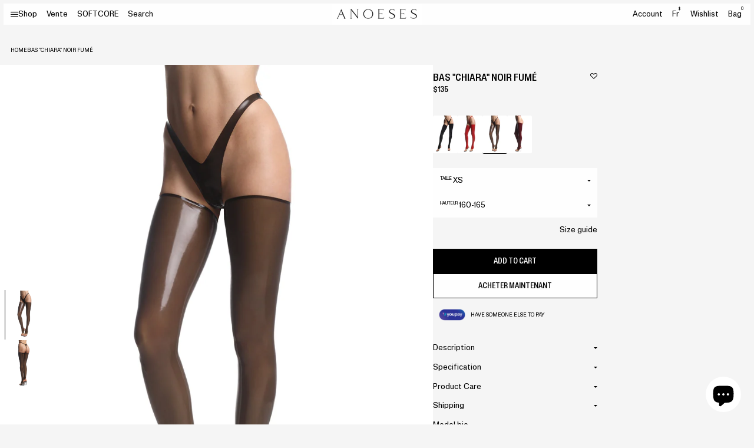

--- FILE ---
content_type: text/html; charset=utf-8
request_url: https://anoeses.com/fr-nl/products/stockings-chiara-smoky-black
body_size: 45557
content:
<!doctype html>
<html lang="fr">
<head>
  <meta charset="utf-8">
  <meta http-equiv="X-UA-Compatible" content="IE=edge">
  <meta name="viewport" content="width=device-width, initial-scale=1">
  <meta name="format-detection" content="telephone=no">
  <meta name="theme-color" content="#fff">
  <link rel="canonical" href="https://anoeses.com/fr-nl/products/stockings-chiara-smoky-black">
  <link rel="preconnect" href="https://cdn.shopify.com" crossorigin>
  <meta name="facebook-domain-verification" content="rf74mcc4ptsxyp6ecb60fdljdorudl" />
  <script src="https://analytics.ahrefs.com/analytics.js" data-key="z/NG7dnYzmgmAicEGcuK/g" async></script>
  <title>
    Bas &quot;Chiara&quot; Noir Fumé
 &ndash; ANOESES</title>
    <meta name="description" content="Ces bas en latex sont un régal coquin parfait pour vos jeux et looks épicés. Ils épousent parfaitement la jambe, attirant l&#39;attention sur vos courbes. Les bas Chiara ont un bout et un talon ouverts pour un accès facile à vos pieds, ils sont également très hauts et atteignent juste sous vos fesses.">
  <meta name="keywords" content="">
    <link rel="shortcut icon" href="//anoeses.com/cdn/shop/files/photo_2024-07-31_17-03-14.jpg?crop=center&height=32&v=1722434694&width=32" type="image/x-icon">
    <link rel="icon" href="//anoeses.com/cdn/shop/files/photo_2024-07-31_17-03-14.jpg?crop=center&height=32&v=1722434694&width=32" type="image/x-icon">
  

<meta property="og:site_name" content="ANOESES">
<meta property="og:url" content="https://anoeses.com/fr-nl/products/stockings-chiara-smoky-black">
<meta property="og:title" content="Bas &quot;Chiara&quot; Noir Fumé">
<meta property="og:type" content="product">
<meta property="og:description" content="Ces bas en latex sont un régal coquin parfait pour vos jeux et looks épicés. Ils épousent parfaitement la jambe, attirant l&#39;attention sur vos courbes. Les bas Chiara ont un bout et un talon ouverts pour un accès facile à vos pieds, ils sont également très hauts et atteignent juste sous vos fesses."><meta property="og:image" content="http://anoeses.com/cdn/shop/files/smoky.jpg?v=1713517481">
  <meta property="og:image:secure_url" content="https://anoeses.com/cdn/shop/files/smoky.jpg?v=1713517481">
  <meta property="og:image:width" content="1000">
  <meta property="og:image:height" content="1250"><meta property="og:price:amount" content="135">
  <meta property="og:price:currency" content="USD"><meta name="twitter:site" content="@https://x.com/anoeses"><meta name="twitter:card" content="summary_large_image">
<meta name="twitter:title" content="Bas &quot;Chiara&quot; Noir Fumé">
<meta name="twitter:description" content="Ces bas en latex sont un régal coquin parfait pour vos jeux et looks épicés. Ils épousent parfaitement la jambe, attirant l&#39;attention sur vos courbes. Les bas Chiara ont un bout et un talon ouverts pour un accès facile à vos pieds, ils sont également très hauts et atteignent juste sous vos fesses.">


  <link rel="preconnect" href="//anoeses.com/cdn/shop/t/29/assets/Font-en.css?v=89817344588752393941721378004" crossorigin />
<link rel="preload" as="style" href="//anoeses.com/cdn/shop/t/29/assets/Font-en.css?v=89817344588752393941721378004" />
<link
        rel="stylesheet"
        media="print"
        onload="this.onload=null;this.removeAttribute('media');"
        href="//anoeses.com/cdn/shop/t/29/assets/Font-en.css?v=89817344588752393941721378004"
/>

<link rel="preconnect" href="//anoeses.com/cdn/shop/t/29/assets/Font-uk.css?v=157455626531583865881721378004" crossorigin />
<link rel="preload" as="style" href="//anoeses.com/cdn/shop/t/29/assets/Font-uk.css?v=157455626531583865881721378004" />
<link
        rel="stylesheet"
        media="print"
        onload="this.onload=null;this.removeAttribute('media');"
        href="//anoeses.com/cdn/shop/t/29/assets/Font-uk.css?v=157455626531583865881721378004"
/>

<link rel="preconnect" href="//anoeses.com/cdn/shop/t/29/assets/svgfont.css?v=39470356837756460071767091551" crossorigin />
<link rel="preload" as="style" href="//anoeses.com/cdn/shop/t/29/assets/svgfont.css?v=39470356837756460071767091551" />
<link
        rel="stylesheet"
        media="print"
        onload="this.onload=null;this.removeAttribute('media');"
        href="//anoeses.com/cdn/shop/t/29/assets/svgfont.css?v=39470356837756460071767091551"
/>
<link
        rel="stylesheet"
        href="https://cdn.jsdelivr.net/npm/swiper@10/swiper-bundle.min.css"
/>
<link
        rel="stylesheet"
        href="https://cdn.jsdelivr.net/npm/@fancyapps/ui@5.0/dist/fancybox/fancybox.css"
/>
<link rel="stylesheet" media="all" href="//anoeses.com/cdn/shop/t/29/assets/libs.css?v=75797359814177604461721640110" />
<link rel="stylesheet" media="all" href="//anoeses.com/cdn/shop/t/29/assets/style.min.css?v=153170494495981268841737360552" />
<link rel="stylesheet" media="all" href="//anoeses.com/cdn/shop/t/29/assets/theme.css?v=122180422178171191161767091548" />
<link rel="stylesheet" media="all" href="//anoeses.com/cdn/shop/t/29/assets/wishlist.css?v=55865076769670998101720776234" />


  
<script>
    function loadSwiperScript() {
        var swiper = document.createElement('script');
        swiper.setAttribute('src',`https://cdn.jsdelivr.net/npm/swiper@10/swiper-bundle.min.js`);
        document.body.appendChild(swiper);
    }
    function loadFancyboxScript() {
        var fancybox = document.createElement('script');
        fancybox.setAttribute('src',`https://cdn.jsdelivr.net/npm/@fancyapps/ui@5.0/dist/fancybox/fancybox.umd.js`);
        document.body.appendChild(fancybox);
    }
    function loadAppScript() {
        setTimeout(function (){
            var appJS = document.createElement('script');
            appJS.setAttribute('src',`//anoeses.com/cdn/shop/t/29/assets/app.min.js?v=122912448175224530541733732133?${Math.random()}`);
            appJS.setAttribute("defer", "defer");
            document.body.appendChild(appJS);
        },100)
    }
    function loadThemeScript() {
        setTimeout(function (){
            var themeJS = document.createElement('script');
            themeJS.setAttribute('src',`//anoeses.com/cdn/shop/t/29/assets/theme.js?v=46525873345390320691730795154?${Math.random()}`);
            themeJS.setAttribute("defer", "defer");
            document.body.appendChild(themeJS);
        },200)
    }
    function loadPredictiveSearchScript() {
        setTimeout(function (){
            var predictiveSearchJS = document.createElement('script');
            predictiveSearchJS.setAttribute('src',`//anoeses.com/cdn/shop/t/29/assets/predictive-search.js?v=145815046356079584751721637427`);
            predictiveSearchJS.setAttribute("defer", "defer");
            document.body.appendChild(predictiveSearchJS);
        },200)
    }
    function loadLocalizationFormScript() {
        setTimeout(function (){
            var localizationFormJS = document.createElement('script');
            localizationFormJS.setAttribute('src',`//anoeses.com/cdn/shop/t/29/assets/localization-form.js?v=3151300572709372311723791951`);
            localizationFormJS.setAttribute("defer", "defer");
            document.body.appendChild(localizationFormJS);
        },200)
    }
    function loadCustomerScript() {
        setTimeout(function (){
            var customerJS = document.createElement('script');
            customerJS.setAttribute('src',`//anoeses.com/cdn/shop/t/29/assets/customer.js?v=8917897133002107101719928278`);
            customerJS.setAttribute("defer", "defer");
            document.body.appendChild(customerJS);
        },200)
    }

    function setVideoFrames() {


    }
    function _loadDelayedScripts() {
        var loaded = false;
        const timeoutScript = setTimeout(function (){
            loadSwiperScript();
            loadFancyboxScript();
            loadAppScript();
            loadThemeScript();
            loadPredictiveSearchScript();
            loadLocalizationFormScript();
            
            setVideoFrames();
            document.body.removeEventListener('mousemove', loadScriptsOnInteraction);
            document.body.removeEventListener('touchstart', loadScriptsOnInteraction);
            document.body.removeEventListener('click', loadScriptsOnInteraction);
        }, 1000);
        function loadScriptsOnInteraction() {
            if (loaded) {
                return;
            }
            document.body.removeEventListener('mousemove', loadScriptsOnInteraction);
            document.body.removeEventListener('touchstart', loadScriptsOnInteraction);
            document.body.removeEventListener('click', loadScriptsOnInteraction);
            loaded = true;

            loadSwiperScript();
            loadFancyboxScript();
            loadAppScript();
            loadThemeScript();
            loadPredictiveSearchScript();
            loadLocalizationFormScript();
            
            setVideoFrames();
            const eventLoad = new Event('document-action');
            document.dispatchEvent(eventLoad);
            clearTimeout(timeoutScript);
        }
        document.body.addEventListener('mousemove', loadScriptsOnInteraction);
        document.body.addEventListener('touchstart', loadScriptsOnInteraction);
        document.body.addEventListener('click', loadScriptsOnInteraction);
    }
    setTimeout(function (){
        _loadDelayedScripts();
    }, 200)

    function getFontByLang() {
        let htmlLang = document.documentElement.lang;
        let mainFontVar = "--mainFontName-default";
        let additionalFontVar = "--additionalFontName-default";
        if (htmlLang === "uk") {
            mainFontVar = "--mainFontName-uk";
            additionalFontVar = "--additionalFontName-uk";
        }

        // Застосовуємо нові значення змінних CSS
        document.documentElement.style.setProperty("--mainFontName", "var(" + mainFontVar + ")");
        document.documentElement.style.setProperty("--additionalFontName", "var(" + additionalFontVar + ")");
    }
    getFontByLang();
</script>






  <script>window.performance && window.performance.mark && window.performance.mark('shopify.content_for_header.start');</script><meta name="google-site-verification" content="YTR9zb1qA2J8Oqd9PzKHoSqoEFQcgeNEpZXRIeOMlSE">
<meta name="facebook-domain-verification" content="c808nc9bm1lbpetw7dqj26m4i4v9au">
<meta id="shopify-digital-wallet" name="shopify-digital-wallet" content="/9033875552/digital_wallets/dialog">
<meta name="shopify-checkout-api-token" content="c51dce7afa14ccd3196327d59f62917d">
<meta id="in-context-paypal-metadata" data-shop-id="9033875552" data-venmo-supported="true" data-environment="production" data-locale="fr_FR" data-paypal-v4="true" data-currency="USD">
<link rel="alternate" hreflang="x-default" href="https://anoeses.com/products/stockings-chiara-smoky-black">
<link rel="alternate" hreflang="en" href="https://anoeses.com/products/stockings-chiara-smoky-black">
<link rel="alternate" hreflang="nl" href="https://anoeses.com/nl/products/stockings-chiara-smoky-black">
<link rel="alternate" hreflang="es" href="https://anoeses.com/es/products/medias-chiara-black-smoky">
<link rel="alternate" hreflang="da" href="https://anoeses.com/da/products/stockings-chiara-smoky-black">
<link rel="alternate" hreflang="it" href="https://anoeses.com/it/products/stockings-chiara-smoky-black">
<link rel="alternate" hreflang="ja" href="https://anoeses.com/ja/products/stockings-chiara-smoky-black">
<link rel="alternate" hreflang="no" href="https://anoeses.com/no/products/stockings-chiara-smoky-black">
<link rel="alternate" hreflang="sv" href="https://anoeses.com/sv/products/stockings-chiara-smoky-black">
<link rel="alternate" hreflang="ko" href="https://anoeses.com/ko/products/stockings-chiara-smoky-black">
<link rel="alternate" hreflang="fr" href="https://anoeses.com/fr/products/stockings-chiara-smoky-black">
<link rel="alternate" hreflang="de" href="https://anoeses.com/de/products/stockings-chiara-smoky-black">
<link rel="alternate" hreflang="en-UA" href="https://anoeses.com/en-ua/products/stockings-chiara-smoky-black">
<link rel="alternate" hreflang="en-FR" href="https://anoeses.com/en-fr/products/stockings-chiara-smoky-black">
<link rel="alternate" hreflang="fr-FR" href="https://anoeses.com/fr-fr/products/stockings-chiara-smoky-black">
<link rel="alternate" hreflang="en-DE" href="https://anoeses.com/en-de/products/stockings-chiara-smoky-black">
<link rel="alternate" hreflang="de-DE" href="https://anoeses.com/de-de/products/stockings-chiara-smoky-black">
<link rel="alternate" hreflang="en-CA" href="https://anoeses.com/en-ca/products/stockings-chiara-smoky-black">
<link rel="alternate" hreflang="fr-CA" href="https://anoeses.com/fr-ca/products/stockings-chiara-smoky-black">
<link rel="alternate" hreflang="en-AU" href="https://anoeses.com/en-au/products/stockings-chiara-smoky-black">
<link rel="alternate" hreflang="en-GB" href="https://anoeses.com/en-gb/products/stockings-chiara-smoky-black">
<link rel="alternate" hreflang="en-NL" href="https://anoeses.com/en-nl/products/stockings-chiara-smoky-black">
<link rel="alternate" hreflang="fr-NL" href="https://anoeses.com/fr-nl/products/stockings-chiara-smoky-black">
<link rel="alternate" hreflang="nl-NL" href="https://anoeses.com/nl-nl/products/stockings-chiara-smoky-black">
<link rel="alternate" hreflang="en-CH" href="https://anoeses.com/en-ch/products/stockings-chiara-smoky-black">
<link rel="alternate" hreflang="fr-CH" href="https://anoeses.com/fr-ch/products/stockings-chiara-smoky-black">
<link rel="alternate" hreflang="de-CH" href="https://anoeses.com/de-ch/products/stockings-chiara-smoky-black">
<link rel="alternate" hreflang="en-ES" href="https://anoeses.com/en-es/products/stockings-chiara-smoky-black">
<link rel="alternate" hreflang="es-ES" href="https://anoeses.com/es-es/products/medias-chiara-black-smoky">
<link rel="alternate" hreflang="en-BE" href="https://anoeses.com/en-be/products/stockings-chiara-smoky-black">
<link rel="alternate" hreflang="fr-BE" href="https://anoeses.com/fr-be/products/stockings-chiara-smoky-black">
<link rel="alternate" hreflang="nl-BE" href="https://anoeses.com/nl-be/products/stockings-chiara-smoky-black">
<link rel="alternate" hreflang="de-BE" href="https://anoeses.com/de-be/products/stockings-chiara-smoky-black">
<link rel="alternate" type="application/json+oembed" href="https://anoeses.com/fr-nl/products/stockings-chiara-smoky-black.oembed">
<script async="async" src="/checkouts/internal/preloads.js?locale=fr-NL"></script>
<script id="shopify-features" type="application/json">{"accessToken":"c51dce7afa14ccd3196327d59f62917d","betas":["rich-media-storefront-analytics"],"domain":"anoeses.com","predictiveSearch":true,"shopId":9033875552,"locale":"fr"}</script>
<script>var Shopify = Shopify || {};
Shopify.shop = "s39-store.myshopify.com";
Shopify.locale = "fr";
Shopify.currency = {"active":"USD","rate":"1.0"};
Shopify.country = "NL";
Shopify.theme = {"name":"anoeses","id":141119357155,"schema_name":"Custom WSS theme","schema_version":"1.0.0","theme_store_id":null,"role":"main"};
Shopify.theme.handle = "null";
Shopify.theme.style = {"id":null,"handle":null};
Shopify.cdnHost = "anoeses.com/cdn";
Shopify.routes = Shopify.routes || {};
Shopify.routes.root = "/fr-nl/";</script>
<script type="module">!function(o){(o.Shopify=o.Shopify||{}).modules=!0}(window);</script>
<script>!function(o){function n(){var o=[];function n(){o.push(Array.prototype.slice.apply(arguments))}return n.q=o,n}var t=o.Shopify=o.Shopify||{};t.loadFeatures=n(),t.autoloadFeatures=n()}(window);</script>
<script id="shop-js-analytics" type="application/json">{"pageType":"product"}</script>
<script defer="defer" async type="module" src="//anoeses.com/cdn/shopifycloud/shop-js/modules/v2/client.init-shop-cart-sync_XvpUV7qp.fr.esm.js"></script>
<script defer="defer" async type="module" src="//anoeses.com/cdn/shopifycloud/shop-js/modules/v2/chunk.common_C2xzKNNs.esm.js"></script>
<script type="module">
  await import("//anoeses.com/cdn/shopifycloud/shop-js/modules/v2/client.init-shop-cart-sync_XvpUV7qp.fr.esm.js");
await import("//anoeses.com/cdn/shopifycloud/shop-js/modules/v2/chunk.common_C2xzKNNs.esm.js");

  window.Shopify.SignInWithShop?.initShopCartSync?.({"fedCMEnabled":true,"windoidEnabled":true});

</script>
<script>(function() {
  var isLoaded = false;
  function asyncLoad() {
    if (isLoaded) return;
    isLoaded = true;
    var urls = ["https:\/\/cdncozyantitheft.addons.business\/js\/script_tags\/s39-store\/F0nRDsnaAVBQURcm0fqqFvdeCC3jOIYh.js?shop=s39-store.myshopify.com","https:\/\/cdn.shopify.com\/s\/files\/1\/0090\/3387\/5552\/t\/23\/assets\/booster_eu_cookie_9033875552.js?v=1679316840\u0026shop=s39-store.myshopify.com","https:\/\/s3.eu-west-1.amazonaws.com\/production-klarna-il-shopify-osm\/440418a345b836e034d7fd0c7b501d13e72636f1\/s39-store.myshopify.com-1724329726181.js?shop=s39-store.myshopify.com"];
    for (var i = 0; i < urls.length; i++) {
      var s = document.createElement('script');
      s.type = 'text/javascript';
      s.async = true;
      s.src = urls[i];
      var x = document.getElementsByTagName('script')[0];
      x.parentNode.insertBefore(s, x);
    }
  };
  if(window.attachEvent) {
    window.attachEvent('onload', asyncLoad);
  } else {
    window.addEventListener('load', asyncLoad, false);
  }
})();</script>
<script id="__st">var __st={"a":9033875552,"offset":-18000,"reqid":"908e6bb8-8304-416e-a0eb-31ec1674d7f5-1768798752","pageurl":"anoeses.com\/fr-nl\/products\/stockings-chiara-smoky-black","u":"de59b69fcf7b","p":"product","rtyp":"product","rid":8416931381475};</script>
<script>window.ShopifyPaypalV4VisibilityTracking = true;</script>
<script id="form-persister">!function(){'use strict';const t='contact',e='new_comment',n=[[t,t],['blogs',e],['comments',e],[t,'customer']],o='password',r='form_key',c=['recaptcha-v3-token','g-recaptcha-response','h-captcha-response',o],s=()=>{try{return window.sessionStorage}catch{return}},i='__shopify_v',u=t=>t.elements[r],a=function(){const t=[...n].map((([t,e])=>`form[action*='/${t}']:not([data-nocaptcha='true']) input[name='form_type'][value='${e}']`)).join(',');var e;return e=t,()=>e?[...document.querySelectorAll(e)].map((t=>t.form)):[]}();function m(t){const e=u(t);a().includes(t)&&(!e||!e.value)&&function(t){try{if(!s())return;!function(t){const e=s();if(!e)return;const n=u(t);if(!n)return;const o=n.value;o&&e.removeItem(o)}(t);const e=Array.from(Array(32),(()=>Math.random().toString(36)[2])).join('');!function(t,e){u(t)||t.append(Object.assign(document.createElement('input'),{type:'hidden',name:r})),t.elements[r].value=e}(t,e),function(t,e){const n=s();if(!n)return;const r=[...t.querySelectorAll(`input[type='${o}']`)].map((({name:t})=>t)),u=[...c,...r],a={};for(const[o,c]of new FormData(t).entries())u.includes(o)||(a[o]=c);n.setItem(e,JSON.stringify({[i]:1,action:t.action,data:a}))}(t,e)}catch(e){console.error('failed to persist form',e)}}(t)}const f=t=>{if('true'===t.dataset.persistBound)return;const e=function(t,e){const n=function(t){return'function'==typeof t.submit?t.submit:HTMLFormElement.prototype.submit}(t).bind(t);return function(){let t;return()=>{t||(t=!0,(()=>{try{e(),n()}catch(t){(t=>{console.error('form submit failed',t)})(t)}})(),setTimeout((()=>t=!1),250))}}()}(t,(()=>{m(t)}));!function(t,e){if('function'==typeof t.submit&&'function'==typeof e)try{t.submit=e}catch{}}(t,e),t.addEventListener('submit',(t=>{t.preventDefault(),e()})),t.dataset.persistBound='true'};!function(){function t(t){const e=(t=>{const e=t.target;return e instanceof HTMLFormElement?e:e&&e.form})(t);e&&m(e)}document.addEventListener('submit',t),document.addEventListener('DOMContentLoaded',(()=>{const e=a();for(const t of e)f(t);var n;n=document.body,new window.MutationObserver((t=>{for(const e of t)if('childList'===e.type&&e.addedNodes.length)for(const t of e.addedNodes)1===t.nodeType&&'FORM'===t.tagName&&a().includes(t)&&f(t)})).observe(n,{childList:!0,subtree:!0,attributes:!1}),document.removeEventListener('submit',t)}))}()}();</script>
<script integrity="sha256-4kQ18oKyAcykRKYeNunJcIwy7WH5gtpwJnB7kiuLZ1E=" data-source-attribution="shopify.loadfeatures" defer="defer" src="//anoeses.com/cdn/shopifycloud/storefront/assets/storefront/load_feature-a0a9edcb.js" crossorigin="anonymous"></script>
<script data-source-attribution="shopify.dynamic_checkout.dynamic.init">var Shopify=Shopify||{};Shopify.PaymentButton=Shopify.PaymentButton||{isStorefrontPortableWallets:!0,init:function(){window.Shopify.PaymentButton.init=function(){};var t=document.createElement("script");t.src="https://anoeses.com/cdn/shopifycloud/portable-wallets/latest/portable-wallets.fr.js",t.type="module",document.head.appendChild(t)}};
</script>
<script data-source-attribution="shopify.dynamic_checkout.buyer_consent">
  function portableWalletsHideBuyerConsent(e){var t=document.getElementById("shopify-buyer-consent"),n=document.getElementById("shopify-subscription-policy-button");t&&n&&(t.classList.add("hidden"),t.setAttribute("aria-hidden","true"),n.removeEventListener("click",e))}function portableWalletsShowBuyerConsent(e){var t=document.getElementById("shopify-buyer-consent"),n=document.getElementById("shopify-subscription-policy-button");t&&n&&(t.classList.remove("hidden"),t.removeAttribute("aria-hidden"),n.addEventListener("click",e))}window.Shopify?.PaymentButton&&(window.Shopify.PaymentButton.hideBuyerConsent=portableWalletsHideBuyerConsent,window.Shopify.PaymentButton.showBuyerConsent=portableWalletsShowBuyerConsent);
</script>
<script>
  function portableWalletsCleanup(e){e&&e.src&&console.error("Failed to load portable wallets script "+e.src);var t=document.querySelectorAll("shopify-accelerated-checkout .shopify-payment-button__skeleton, shopify-accelerated-checkout-cart .wallet-cart-button__skeleton"),e=document.getElementById("shopify-buyer-consent");for(let e=0;e<t.length;e++)t[e].remove();e&&e.remove()}function portableWalletsNotLoadedAsModule(e){e instanceof ErrorEvent&&"string"==typeof e.message&&e.message.includes("import.meta")&&"string"==typeof e.filename&&e.filename.includes("portable-wallets")&&(window.removeEventListener("error",portableWalletsNotLoadedAsModule),window.Shopify.PaymentButton.failedToLoad=e,"loading"===document.readyState?document.addEventListener("DOMContentLoaded",window.Shopify.PaymentButton.init):window.Shopify.PaymentButton.init())}window.addEventListener("error",portableWalletsNotLoadedAsModule);
</script>

<script type="module" src="https://anoeses.com/cdn/shopifycloud/portable-wallets/latest/portable-wallets.fr.js" onError="portableWalletsCleanup(this)" crossorigin="anonymous"></script>
<script nomodule>
  document.addEventListener("DOMContentLoaded", portableWalletsCleanup);
</script>

<script id='scb4127' type='text/javascript' async='' src='https://anoeses.com/cdn/shopifycloud/privacy-banner/storefront-banner.js'></script><link id="shopify-accelerated-checkout-styles" rel="stylesheet" media="screen" href="https://anoeses.com/cdn/shopifycloud/portable-wallets/latest/accelerated-checkout-backwards-compat.css" crossorigin="anonymous">
<style id="shopify-accelerated-checkout-cart">
        #shopify-buyer-consent {
  margin-top: 1em;
  display: inline-block;
  width: 100%;
}

#shopify-buyer-consent.hidden {
  display: none;
}

#shopify-subscription-policy-button {
  background: none;
  border: none;
  padding: 0;
  text-decoration: underline;
  font-size: inherit;
  cursor: pointer;
}

#shopify-subscription-policy-button::before {
  box-shadow: none;
}

      </style>

<script>window.performance && window.performance.mark && window.performance.mark('shopify.content_for_header.end');</script>



  <!-- MUSH REFERRAL -->
    <script>
      const urlParams = new URLSearchParams(window.location.search);
      const queryMushref = urlParams.get('mushref');
      const localMushref = localStorage.getItem('mushref')
      const mushref = queryMushref !== null ? queryMushref : localMushref;
      localStorage.setItem('mushref', mushref)
      console.log('mushref', mushref)

      function updateCartAttributes(attributes) {
        return fetch('/cart/update.js', {
            method: 'POST',
            headers: {
              'Content-Type': 'application/json',
            },
            body: JSON.stringify({
              attributes: attributes
            })
          })
          .then(response => response.json())
          .then(data => {
            console.log('Cart attributes updated successfully:', data);
            return data;
          })
          .catch(error => {
            console.error('Error updating cart attributes:', error);
            throw error;
          });
      }

      console.log("BEFORE IF")
      if (mushref !== null && mushref !== "null" && mushref) {
        console.log("ADDING mushref TO CART")

        const attributes = {
          mushref
        };

        updateCartAttributes(attributes)
          .then(updatedCart => {
            // Handle the updated cart data
            console.log('Updated cart:', updatedCart);
          })
          .catch(error => {
            // Handle any errors
            console.error('Failed to update cart attributes:', error);
          });
      }
    </script>    
<!-- BEGIN app block: shopify://apps/geo-pro-geolocation/blocks/geopro/16fc5313-7aee-4e90-ac95-f50fc7c8b657 --><!-- This snippet is used to load Geo:Pro data on the storefront -->
<meta class='geo-ip' content='[base64]'>
<!-- This snippet initializes the plugin -->
<script async>
  try {
    const loadGeoPro=()=>{let e=e=>{if(!e||e.isCrawler||"success"!==e.message){window.geopro_cancel="1";return}let o=e.isAdmin?"el-geoip-location-admin":"el-geoip-location",s=Date.now()+864e5;localStorage.setItem(o,JSON.stringify({value:e.data,expires:s})),e.isAdmin&&localStorage.setItem("el-geoip-admin",JSON.stringify({value:"1",expires:s}))},o=new XMLHttpRequest;o.open("GET","https://geo.geoproapp.com?x-api-key=91e359ab7-2b63-539e-1de2-c4bf731367a7",!0),o.responseType="json",o.onload=()=>e(200===o.status?o.response:null),o.send()},load=!["el-geoip-location-admin","el-geoip-location"].some(e=>{try{let o=JSON.parse(localStorage.getItem(e));return o&&o.expires>Date.now()}catch(s){return!1}});load&&loadGeoPro();
  } catch(e) {
    console.warn('Geo:Pro error', e);
    window.geopro_cancel = '1';
  }
</script>
<script src="https://cdn.shopify.com/extensions/019b746b-26da-7a64-a671-397924f34f11/easylocation-195/assets/easylocation-storefront.min.js" type="text/javascript" async></script>


<!-- END app block --><!-- BEGIN app block: shopify://apps/youpay-cart-sharing/blocks/youpay-cart-settings/96cbed91-f0be-45a9-92ad-cc2d2e43f2b7 -->

<!-- BEGIN app snippet: youpay-status --><script>
if (!window.youpayRender) {
    window.youpayRender = {
        domYouPayReady(fn) {
            if (document.readyState !== 'loading') {
                fn();
            } else {
                document.addEventListener('DOMContentLoaded', fn);
            }
        }
    }

    
    document.querySelector('html').classList.add('youpay-enabled');
    

    youpayRender.domYouPayReady(function() {
      youpayProperties.data['defaultCurrency'] = "USD";
        
        youpayProperties.functions.youpayStatus('youpay-enabled');
        
        
        if (youpayProperties.functions.getCookie('youpayPreviewMode') === 'enabled' || window.location.search.indexOf("youpay=preview") !== -1) {
            youpayProperties.functions.youpayStatus('youpay-preview-enabled');
            youpayProperties.functions.setCookie('youpayPreviewMode', 'enabled', 0.08333);
        }
    });
}
</script>
<!-- END app snippet -->












<style data-shopify>
  .youpay-button-group[data-theme="blue"][data-type="cart"][data-id="code"], .youpay-button-group[data-theme="blue"][data-id="AdU9Nai9UbWt3WGRON__10576504925779971753"] {
    margin-top: 10px;
    margin-bottom: 10px;
    width: 100%;
    
    margin-left: auto;
    margin-right: auto;
    
  }

  .youpay-button-group[data-theme="blue"][data-type="cart"][data-id="code"] .youpay-button, .youpay-button-group[data-theme="blue"][data-id="AdU9Nai9UbWt3WGRON__10576504925779971753"] .youpay-button {
    border-radius: 0px;
    height: 52px;
    color: #000000; 
    border-color: #000000;
    background-color: rgba(0,0,0,0);
  }

  .youpay-button-group[data-theme="blue"][data-type="cart"][data-id="code"] .youpay-button:hover, .youpay-button-group[data-theme="blue"][data-id="AdU9Nai9UbWt3WGRON__10576504925779971753"] .youpay-button:hover {
    background-color: #000000;
    
    color: #ffffff;
    
  }
</style>

<script>
document.addEventListener('DOMContentLoaded', () => {
  window.youpayProperties.components['YouPayButton'] = `<!-- BEGIN app snippet: youpay-button --><div class="youpay-button-group youpay-container" data-theme="blue" data-type="cart" data-id="AdU9Nai9UbWt3WGRON__10576504925779971753">
    <button class="youpay-button" type="button">
        <div class="youpay-text-group">
            <span class="youpay-text" data-text-3="Get it paid for you with" data-text-2="Get it paid for with" data-text-1="Get it paid">Get it paid for you with</span>
        </div>
        <div class="youpay-logo-container">
            <svg class="youpay-logo youpay-logo-colour" viewBox="0 0 121 22" fill="none" xmlns="http://www.w3.org/2000/svg">
              <path d="M44.71 1.993a1.882 1.882 0 0 1-.093.507l-7.06 18.903c-.142.4-.718.601-1.724.601h-.525c-1.232 0-1.848-.2-1.848-.601.001-.177.043-.352.123-.51l1.94-4.766-5.086-13.631c-.059-.164-.1-.334-.123-.507 0-.415.627-.622 1.88-.622h.99c1.007 0 1.582.197 1.726.591l1.818 5.212c.186.528.474 1.664.864 3.408h.122c.412-1.805.7-2.941.864-3.408l1.818-5.212c.145-.4.72-.59 1.727-.59h.74c1.233.002 1.849.21 1.847.625zM46.348 14.447c-1.278-1.313-1.917-3.198-1.915-5.657 0-2.459.64-4.34 1.915-5.64 1.274-1.3 3.133-1.95 5.578-1.95 2.444 0 4.298.65 5.563 1.95 1.265 1.295 1.898 3.176 1.898 5.64 0 2.464-.633 4.35-1.898 5.657-1.263 1.31-3.118 1.964-5.563 1.962-2.446-.001-4.305-.655-5.578-1.962zm7.725-2.426c.462-.723.693-1.8.693-3.231 0-1.431-.231-2.5-.693-3.207-.461-.715-1.176-1.073-2.144-1.073-.967 0-1.686.358-2.157 1.073-.472.716-.709 1.785-.709 3.207 0 2.878.956 4.318 2.866 4.318.962 0 1.676-.362 2.144-1.087zM62.218 15.295c-.74-.743-1.11-1.895-1.11-3.456V2.273c0-.601.617-.902 1.85-.902h.862c1.235 0 1.851.3 1.85.902v8.944c0 .583.144 1.02.432 1.311.287.293.76.438 1.418.438a2.313 2.313 0 0 0 1.464-.488 3.89 3.89 0 0 0 1.002-1.142V2.273c0-.601.617-.902 1.85-.902h.856c1.234 0 1.85.3 1.85.902v8.944c-.01.66.016 1.319.077 1.975.051.452.117.95.198 1.495.055.203.087.412.093.622 0 .3-.416.527-1.248.675a12.43 12.43 0 0 1-2.205.227.785.785 0 0 1-.77-.401 3.613 3.613 0 0 1-.325-.888c-.071-.32-.117-.537-.138-.65a6.004 6.004 0 0 1-1.957 1.524 5.73 5.73 0 0 1-2.635.621c-1.537-.005-2.675-.38-3.414-1.122zM77.722 21.43V5.716c0-1.24-.062-2.129-.184-2.666-.125-.535-.187-.832-.187-.888 0-.227.198-.391.595-.493a4.197 4.197 0 0 1 1.08-.157.658.658 0 0 1 .631.401c.134.275.237.564.307.862.071.3.119.497.139.592 1.475-1.409 3.106-2.113 4.894-2.113a5.33 5.33 0 0 1 3.22.972 6.143 6.143 0 0 1 2.05 2.68c.492 1.242.733 2.571.71 3.909 0 1.604-.264 2.967-.793 4.09a5.794 5.794 0 0 1-2.198 2.581 6.084 6.084 0 0 1-3.266.874 7.114 7.114 0 0 1-2.39-.367c-.719-.26-1.399-.62-2.02-1.07v6.517c0 .413-.41.62-1.231.62h-.125c-.822-.006-1.232-.215-1.232-.628zm9.493-8.52c.7-.903 1.05-2.2 1.048-3.894 0-1.824-.33-3.227-.99-4.21a3.197 3.197 0 0 0-1.208-1.117 3.152 3.152 0 0 0-1.597-.363 5.054 5.054 0 0 0-2.141.507 7 7 0 0 0-2.016 1.429v7.734a6.135 6.135 0 0 0 3.822 1.268c1.351 0 2.378-.451 3.082-1.355zM94.307 15.285c-.967-.716-1.45-1.77-1.45-3.161 0-1.487.488-2.601 1.463-3.344a7.769 7.769 0 0 1 3.592-1.437 37.222 37.222 0 0 1 5.179-.353V5.663a2.129 2.129 0 0 0-.201-.95 2.093 2.093 0 0 0-.601-.756c-.528-.442-1.391-.663-2.589-.663a8.473 8.473 0 0 0-2.377.296c-.576.161-1.143.359-1.695.592-.24.116-.487.215-.741.296-.198 0-.436-.188-.693-.563-.258-.375-.38-.658-.38-.858 0-.243.27-.507.816-.79a9.066 9.066 0 0 1 2.178-.72c.92-.197 1.858-.296 2.799-.294 1.912 0 3.402.39 4.47 1.17 1.069.781 1.603 1.867 1.603 3.258v6.326c0 1.242.062 2.13.186 2.666.123.536.184.832.184.888 0 .227-.198.401-.594.495a4.284 4.284 0 0 1-1.078.155.66.66 0 0 1-.631-.437 4.435 4.435 0 0 1-.309-.918 35.203 35.203 0 0 1-.139-.62c-1.39 1.412-3.114 2.116-5.172 2.115-1.581 0-2.855-.355-3.82-1.066zm6.55-1.496c.8-.385 1.55-.868 2.234-1.439V9.017c-1.541.02-2.799.076-3.775.17a6.219 6.219 0 0 0-2.575.79 2.141 2.141 0 0 0-.84.84c-.197.355-.29.758-.27 1.164 0 .751.221 1.325.662 1.72.441.396 1.094.596 1.96.601a6.145 6.145 0 0 0 2.604-.517v.004zM121 1.854c-.009.138-.04.274-.093.401l-7.923 19.214c-.164.4-.645.601-1.448.601h-.461c-.679 0-1.018-.15-1.018-.45.027-.167.079-.329.154-.48l2.589-5.775-5.393-13.148a1.23 1.23 0 0 1-.093-.363c0-.32.441-.479 1.325-.479h.247c.719 0 1.129.15 1.232.451l3.146 7.646c.327.828.657 1.778.99 2.85h.061c.04-.132.082-.258.123-.38.042-.123.081-.241.123-.354l.766-2.116 3.082-7.65c.103-.3.525-.45 1.266-.45h.091c.823 0 1.234.16 1.234.482z" fill="currentColor"></path>
              <path d="M11.167 11.29V.05H0s7.487 6.537 8.767 17.57c0 0 2.4-1.52 2.4-6.33z" fill="currentColor"></path>
              <path d="M17.511 8.746V.05h-6.338v11.24c0 4.81-2.4 6.33-2.4 6.33a8.73 8.73 0 0 0 6.176-2.614 8.943 8.943 0 0 0 2.562-6.26z" fill="none"></path>
              <path d="M17.96.05h-.454v8.696a8.94 8.94 0 0 1-2.561 6.261 8.726 8.726 0 0 1-6.178 2.613l9.192-.012a8.584 8.584 0 0 0 3.36-.63 8.667 8.667 0 0 0 2.86-1.894 8.786 8.786 0 0 0 1.914-2.864 8.871 8.871 0 0 0 0-6.781 8.786 8.786 0 0 0-1.915-2.865A8.666 8.666 0 0 0 21.32.68a8.584 8.584 0 0 0-3.36-.63z" fill="currentColor"></path>
            </svg>
        </div>
    </button>
</div><!-- END app snippet -->`;
});
</script><!-- END app block --><!-- BEGIN app block: shopify://apps/pagefly-page-builder/blocks/app-embed/83e179f7-59a0-4589-8c66-c0dddf959200 -->

<!-- BEGIN app snippet: pagefly-cro-ab-testing-main -->







<script>
  ;(function () {
    const url = new URL(window.location)
    const viewParam = url.searchParams.get('view')
    if (viewParam && viewParam.includes('variant-pf-')) {
      url.searchParams.set('pf_v', viewParam)
      url.searchParams.delete('view')
      window.history.replaceState({}, '', url)
    }
  })()
</script>



<script type='module'>
  
  window.PAGEFLY_CRO = window.PAGEFLY_CRO || {}

  window.PAGEFLY_CRO['data_debug'] = {
    original_template_suffix: "all_products",
    allow_ab_test: false,
    ab_test_start_time: 0,
    ab_test_end_time: 0,
    today_date_time: 1768798752000,
  }
  window.PAGEFLY_CRO['GA4'] = { enabled: false}
</script>

<!-- END app snippet -->








  <script src='https://cdn.shopify.com/extensions/019bb4f9-aed6-78a3-be91-e9d44663e6bf/pagefly-page-builder-215/assets/pagefly-helper.js' defer='defer'></script>

  <script src='https://cdn.shopify.com/extensions/019bb4f9-aed6-78a3-be91-e9d44663e6bf/pagefly-page-builder-215/assets/pagefly-general-helper.js' defer='defer'></script>

  <script src='https://cdn.shopify.com/extensions/019bb4f9-aed6-78a3-be91-e9d44663e6bf/pagefly-page-builder-215/assets/pagefly-snap-slider.js' defer='defer'></script>

  <script src='https://cdn.shopify.com/extensions/019bb4f9-aed6-78a3-be91-e9d44663e6bf/pagefly-page-builder-215/assets/pagefly-slideshow-v3.js' defer='defer'></script>

  <script src='https://cdn.shopify.com/extensions/019bb4f9-aed6-78a3-be91-e9d44663e6bf/pagefly-page-builder-215/assets/pagefly-slideshow-v4.js' defer='defer'></script>

  <script src='https://cdn.shopify.com/extensions/019bb4f9-aed6-78a3-be91-e9d44663e6bf/pagefly-page-builder-215/assets/pagefly-glider.js' defer='defer'></script>

  <script src='https://cdn.shopify.com/extensions/019bb4f9-aed6-78a3-be91-e9d44663e6bf/pagefly-page-builder-215/assets/pagefly-slideshow-v1-v2.js' defer='defer'></script>

  <script src='https://cdn.shopify.com/extensions/019bb4f9-aed6-78a3-be91-e9d44663e6bf/pagefly-page-builder-215/assets/pagefly-product-media.js' defer='defer'></script>

  <script src='https://cdn.shopify.com/extensions/019bb4f9-aed6-78a3-be91-e9d44663e6bf/pagefly-page-builder-215/assets/pagefly-product.js' defer='defer'></script>


<script id='pagefly-helper-data' type='application/json'>
  {
    "page_optimization": {
      "assets_prefetching": false
    },
    "elements_asset_mapper": {
      "Accordion": "https://cdn.shopify.com/extensions/019bb4f9-aed6-78a3-be91-e9d44663e6bf/pagefly-page-builder-215/assets/pagefly-accordion.js",
      "Accordion3": "https://cdn.shopify.com/extensions/019bb4f9-aed6-78a3-be91-e9d44663e6bf/pagefly-page-builder-215/assets/pagefly-accordion3.js",
      "CountDown": "https://cdn.shopify.com/extensions/019bb4f9-aed6-78a3-be91-e9d44663e6bf/pagefly-page-builder-215/assets/pagefly-countdown.js",
      "GMap1": "https://cdn.shopify.com/extensions/019bb4f9-aed6-78a3-be91-e9d44663e6bf/pagefly-page-builder-215/assets/pagefly-gmap.js",
      "GMap2": "https://cdn.shopify.com/extensions/019bb4f9-aed6-78a3-be91-e9d44663e6bf/pagefly-page-builder-215/assets/pagefly-gmap.js",
      "GMapBasicV2": "https://cdn.shopify.com/extensions/019bb4f9-aed6-78a3-be91-e9d44663e6bf/pagefly-page-builder-215/assets/pagefly-gmap.js",
      "GMapAdvancedV2": "https://cdn.shopify.com/extensions/019bb4f9-aed6-78a3-be91-e9d44663e6bf/pagefly-page-builder-215/assets/pagefly-gmap.js",
      "HTML.Video": "https://cdn.shopify.com/extensions/019bb4f9-aed6-78a3-be91-e9d44663e6bf/pagefly-page-builder-215/assets/pagefly-htmlvideo.js",
      "HTML.Video2": "https://cdn.shopify.com/extensions/019bb4f9-aed6-78a3-be91-e9d44663e6bf/pagefly-page-builder-215/assets/pagefly-htmlvideo2.js",
      "HTML.Video3": "https://cdn.shopify.com/extensions/019bb4f9-aed6-78a3-be91-e9d44663e6bf/pagefly-page-builder-215/assets/pagefly-htmlvideo2.js",
      "BackgroundVideo": "https://cdn.shopify.com/extensions/019bb4f9-aed6-78a3-be91-e9d44663e6bf/pagefly-page-builder-215/assets/pagefly-htmlvideo2.js",
      "Instagram": "https://cdn.shopify.com/extensions/019bb4f9-aed6-78a3-be91-e9d44663e6bf/pagefly-page-builder-215/assets/pagefly-instagram.js",
      "Instagram2": "https://cdn.shopify.com/extensions/019bb4f9-aed6-78a3-be91-e9d44663e6bf/pagefly-page-builder-215/assets/pagefly-instagram.js",
      "Insta3": "https://cdn.shopify.com/extensions/019bb4f9-aed6-78a3-be91-e9d44663e6bf/pagefly-page-builder-215/assets/pagefly-instagram3.js",
      "Tabs": "https://cdn.shopify.com/extensions/019bb4f9-aed6-78a3-be91-e9d44663e6bf/pagefly-page-builder-215/assets/pagefly-tab.js",
      "Tabs3": "https://cdn.shopify.com/extensions/019bb4f9-aed6-78a3-be91-e9d44663e6bf/pagefly-page-builder-215/assets/pagefly-tab3.js",
      "ProductBox": "https://cdn.shopify.com/extensions/019bb4f9-aed6-78a3-be91-e9d44663e6bf/pagefly-page-builder-215/assets/pagefly-cart.js",
      "FBPageBox2": "https://cdn.shopify.com/extensions/019bb4f9-aed6-78a3-be91-e9d44663e6bf/pagefly-page-builder-215/assets/pagefly-facebook.js",
      "FBLikeButton2": "https://cdn.shopify.com/extensions/019bb4f9-aed6-78a3-be91-e9d44663e6bf/pagefly-page-builder-215/assets/pagefly-facebook.js",
      "TwitterFeed2": "https://cdn.shopify.com/extensions/019bb4f9-aed6-78a3-be91-e9d44663e6bf/pagefly-page-builder-215/assets/pagefly-twitter.js",
      "Paragraph4": "https://cdn.shopify.com/extensions/019bb4f9-aed6-78a3-be91-e9d44663e6bf/pagefly-page-builder-215/assets/pagefly-paragraph4.js",

      "AliReviews": "https://cdn.shopify.com/extensions/019bb4f9-aed6-78a3-be91-e9d44663e6bf/pagefly-page-builder-215/assets/pagefly-3rd-elements.js",
      "BackInStock": "https://cdn.shopify.com/extensions/019bb4f9-aed6-78a3-be91-e9d44663e6bf/pagefly-page-builder-215/assets/pagefly-3rd-elements.js",
      "GloboBackInStock": "https://cdn.shopify.com/extensions/019bb4f9-aed6-78a3-be91-e9d44663e6bf/pagefly-page-builder-215/assets/pagefly-3rd-elements.js",
      "GrowaveWishlist": "https://cdn.shopify.com/extensions/019bb4f9-aed6-78a3-be91-e9d44663e6bf/pagefly-page-builder-215/assets/pagefly-3rd-elements.js",
      "InfiniteOptionsShopPad": "https://cdn.shopify.com/extensions/019bb4f9-aed6-78a3-be91-e9d44663e6bf/pagefly-page-builder-215/assets/pagefly-3rd-elements.js",
      "InkybayProductPersonalizer": "https://cdn.shopify.com/extensions/019bb4f9-aed6-78a3-be91-e9d44663e6bf/pagefly-page-builder-215/assets/pagefly-3rd-elements.js",
      "LimeSpot": "https://cdn.shopify.com/extensions/019bb4f9-aed6-78a3-be91-e9d44663e6bf/pagefly-page-builder-215/assets/pagefly-3rd-elements.js",
      "Loox": "https://cdn.shopify.com/extensions/019bb4f9-aed6-78a3-be91-e9d44663e6bf/pagefly-page-builder-215/assets/pagefly-3rd-elements.js",
      "Opinew": "https://cdn.shopify.com/extensions/019bb4f9-aed6-78a3-be91-e9d44663e6bf/pagefly-page-builder-215/assets/pagefly-3rd-elements.js",
      "Powr": "https://cdn.shopify.com/extensions/019bb4f9-aed6-78a3-be91-e9d44663e6bf/pagefly-page-builder-215/assets/pagefly-3rd-elements.js",
      "ProductReviews": "https://cdn.shopify.com/extensions/019bb4f9-aed6-78a3-be91-e9d44663e6bf/pagefly-page-builder-215/assets/pagefly-3rd-elements.js",
      "PushOwl": "https://cdn.shopify.com/extensions/019bb4f9-aed6-78a3-be91-e9d44663e6bf/pagefly-page-builder-215/assets/pagefly-3rd-elements.js",
      "ReCharge": "https://cdn.shopify.com/extensions/019bb4f9-aed6-78a3-be91-e9d44663e6bf/pagefly-page-builder-215/assets/pagefly-3rd-elements.js",
      "Rivyo": "https://cdn.shopify.com/extensions/019bb4f9-aed6-78a3-be91-e9d44663e6bf/pagefly-page-builder-215/assets/pagefly-3rd-elements.js",
      "TrackingMore": "https://cdn.shopify.com/extensions/019bb4f9-aed6-78a3-be91-e9d44663e6bf/pagefly-page-builder-215/assets/pagefly-3rd-elements.js",
      "Vitals": "https://cdn.shopify.com/extensions/019bb4f9-aed6-78a3-be91-e9d44663e6bf/pagefly-page-builder-215/assets/pagefly-3rd-elements.js",
      "Wiser": "https://cdn.shopify.com/extensions/019bb4f9-aed6-78a3-be91-e9d44663e6bf/pagefly-page-builder-215/assets/pagefly-3rd-elements.js"
    },
    "custom_elements_mapper": {
      "pf-click-action-element": "https://cdn.shopify.com/extensions/019bb4f9-aed6-78a3-be91-e9d44663e6bf/pagefly-page-builder-215/assets/pagefly-click-action-element.js",
      "pf-dialog-element": "https://cdn.shopify.com/extensions/019bb4f9-aed6-78a3-be91-e9d44663e6bf/pagefly-page-builder-215/assets/pagefly-dialog-element.js"
    }
  }
</script>


<!-- END app block --><!-- BEGIN app block: shopify://apps/instafeed/blocks/head-block/c447db20-095d-4a10-9725-b5977662c9d5 --><link rel="preconnect" href="https://cdn.nfcube.com/">
<link rel="preconnect" href="https://scontent.cdninstagram.com/">


  <script>
    document.addEventListener('DOMContentLoaded', function () {
      let instafeedScript = document.createElement('script');

      
        instafeedScript.src = 'https://cdn.nfcube.com/instafeed-ae856087684ac0501bdd476f2b6b0552.js';
      

      document.body.appendChild(instafeedScript);
    });
  </script>





<!-- END app block --><!-- BEGIN app block: shopify://apps/foxify-page-builder/blocks/app-embed/4e19e422-f550-4994-9ea0-84f23728223d -->


  
  <link rel='preconnect' href='https://fonts.googleapis.com'>
  <link rel='preconnect' href='https://fonts.gstatic.com' crossorigin>
  <link rel='preconnect' href='https://burst.shopifycdn.com' crossorigin>
  <style data-foxify-critical-css>
    .f-app {--f-container-width: 1170px;
        --f-vertical-space: 100px;
    		--f-container-narrow-width: 800px;
    		--f-product-card-radius: 0px;
    		--f-product-card-background-color: none;
    		--f-collection-card-radius: 0px;
    		--f-collection-card-background-color: none;
    		--f-collection-card-image-radius: 0%;
    		--f-article-card-radius: 0px;
    		--f-article-card-background-color: none;}
    .f\:swiper-container:not(.swiper-initialized) .f\:swiper-wrapper {
        flex-flow: row nowrap;
    }
    @media (min-width: 1024px) {
      .f\:swiper-container:not(.swiper-initialized) .f\:swiper-wrapper > .f\:swiper-slide {
        width: calc(100%/var(--swiper-desktop-column, 4));
        flex: 0 0 auto;
      }
    }
    
  </style>

  <script id='foxify-app-settings'>
      var ShopifyRootUrl = "\/fr-nl";
      ShopifyRootUrl = ShopifyRootUrl.endsWith('/') ? ShopifyRootUrl : ShopifyRootUrl + '/';
       window.Foxify = window.Foxify || {}
       window.Foxify.Libs = {}
       Foxify.Settings = {
         waterMark: false,
         templateId: 8416931381475,
         templateSuffix: null,
    	   templateVersion: "gen1",
         proxySubpath: "apps\/foxify-preview",
         webPixelAppType: "production",
         isFoxifyPage: true,
         designMode: false,
         isMobile: window.matchMedia('screen and (max-width: 639px)').matches,
         template: "product",
         currency_code: "USD",
         money_format: "${{amount_no_decimals}}",
         money_with_currency_format: "${{amount_no_decimals}} USD",
         shop_domain: "https:\/\/anoeses.com\/en-nl",
         routes: {
           base_url: window.location.origin + ShopifyRootUrl,
           root: "/fr-nl",
           cart: "/fr-nl/cart",
           cart_add_url: "/fr-nl/cart/add",
           cart_change_url: "/fr-nl/cart/change",
           cart_update_url: "/fr-nl/cart/update",
           predictive_search_url: '/fr-nl/search/suggest'
         },
         locale: {
           current: "fr",
           primary: "en",
         },
         base_url: window.location.origin + ShopifyRootUrl,
         enableAjaxAtc: false
       }
       Foxify.Strings = {
         addToCart: 'Add to cart',
         soldOut: 'Sold out',
         unavailable: 'Unavailable',
         inStock: 'In stock',
         outOfStock: 'Out of stock',
         unitPrice: 'Unit price',
         unitPriceSeparator: 'per',
         itemAddedToCart: '{{ name }} added to cart',
         requiredField: 'Please fill all the required fields (*).',
         savePriceHtml: "Save \u003cspan data-sale-value\u003e{{ amount }}\u003c\/span\u003e"
       };
       Foxify.Extensions = {
         optionsSwatches: {
           enabled: false,
           options: null,
         }
       };
       window.Foxify.Libs = {
         parallax: "https://cdn.shopify.com/extensions/019bb13a-9cec-7ad8-9ece-da4660f0a522/foxify-builder-514/assets/foxify-parallax.js",
         variantPickerGen2: "https://cdn.shopify.com/extensions/019bb13a-9cec-7ad8-9ece-da4660f0a522/foxify-builder-514/assets/variant-picker.gen2.js",
         mediaGalleryGen2: "https://cdn.shopify.com/extensions/019bb13a-9cec-7ad8-9ece-da4660f0a522/foxify-builder-514/assets/media-gallery.gen2.js",
         productGen2Style: "https://cdn.shopify.com/extensions/019bb13a-9cec-7ad8-9ece-da4660f0a522/foxify-builder-514/assets/product.gen2.css",
    }
  </script>





  <link href="https://cdn.shopify.com/extensions/019bb13a-9cec-7ad8-9ece-da4660f0a522/foxify-builder-514/assets/base.gen1.css" as="style" fetchpriority="auto" rel="preload">
  <link href="https://cdn.shopify.com/extensions/019bb13a-9cec-7ad8-9ece-da4660f0a522/foxify-builder-514/assets/grid.gen1.css" as="style" fetchpriority="auto" rel="preload">  
  <link href="https://cdn.shopify.com/extensions/019bb13a-9cec-7ad8-9ece-da4660f0a522/foxify-builder-514/assets/animations.gen1.css" as="style" fetchpriority="auto" rel="preload">

  <link href="//cdn.shopify.com/extensions/019bb13a-9cec-7ad8-9ece-da4660f0a522/foxify-builder-514/assets/base.gen1.css" rel="stylesheet" type="text/css" media="all" />
  <link href="//cdn.shopify.com/extensions/019bb13a-9cec-7ad8-9ece-da4660f0a522/foxify-builder-514/assets/grid.gen1.css" rel="stylesheet" type="text/css" media="all" />  
  <link href="//cdn.shopify.com/extensions/019bb13a-9cec-7ad8-9ece-da4660f0a522/foxify-builder-514/assets/animations.gen1.css" rel="stylesheet" type="text/css" media="all" />
  <link rel='preload' href='https://cdn.shopify.com/extensions/019bb13a-9cec-7ad8-9ece-da4660f0a522/foxify-builder-514/assets/modal-component.gen1.css' as='style' onload="this.onload=null;this.rel='stylesheet'">

  
    
  <link data-foxify rel="stylesheet" href="https://fonts.googleapis.com/css2?family=Inter:wght@400;500&display=swap" />
  <style data-foxify>
    .f-app {--f-gs-accent-1: #222222;--f-gs-accent-2: #ee5d0b;--f-gs-background-1: #ffffff;--f-gs-background-2: #F5F5F5;--f-gs-text-color: #222222;--f-gs-heading-color: #222222;--f-gs-border-color: #ebebeb;--f-gs-light-grey: #e9e9e9;--f-gs-dark-grey: #666666;--f-gs-hot-color: #b62814;--f-gs-mega-title-font-stack: Inter;--f-gs-mega-title-font-size: 64px;--f-gs-mega-title-font-weight: 500;--f-gs-heading-1-font-stack: Inter;--f-gs-heading-1-font-size: 42px;--f-gs-heading-1-font-weight: 500;--f-gs-heading-2-font-stack: Inter;--f-gs-heading-2-font-size: 34px;--f-gs-heading-2-font-weight: 500;--f-gs-heading-3-font-stack: Inter;--f-gs-heading-3-font-size: 26px;--f-gs-heading-3-font-weight: 500;--f-gs-heading-4-font-stack: Inter;--f-gs-heading-4-font-size: 20px;--f-gs-heading-4-font-weight: 500;--f-gs-heading-5-font-stack: Inter;--f-gs-heading-5-font-size: 18px;--f-gs-heading-5-font-weight: 500;--f-gs-heading-6-font-stack: Inter;--f-gs-heading-6-font-size: 15px;--f-gs-body-text-font-stack: Inter;--f-gs-body-text-font-size: 16px;--f-gs-body-text-font-weight: 400;--f-gs-card-title-font-stack: Inter;--f-gs-card-title-font-size: 16px;--f-gs-card-title-font-weight: 400;--f-gs-subheading-font-stack: Inter;--f-gs-subheading-font-size: 14px;--f-gs-subheading-font-weight: 400;--f-gs-caption-font-stack: Inter;--f-gs-caption-font-size: 13px;--f-gs-caption-font-weight: 400;--f-gs-text-link-font-stack: Inter;--f-gs-text-link-font-size: 16px;--f-gs-text-link-font-weight: 400;}
    .f-app .f\:gs-text-link {font-family: Inter;font-weight: 400;
font-size: 16px;
color: var(--f-gs-accent-2);text-decoration-color: #ee5d0b;text-decoration-line: underline;line-height: 26px;
}.f-app .f\:gs-caption {font-family: Inter;font-weight: 400;
font-size: 13px;
line-height: 18px;
}.f-app .f\:gs-subheading {font-family: Inter;font-weight: 400;
font-size: 14px;
text-transform: uppercase;
line-height: 20px;
letter-spacing: 1px;
}.f-app .f\:gs-card-title {font-family: Inter;font-weight: 400;
font-size: 16px;
color: var(--f-gs-heading-color);text-decoration-color: #222222;line-height: 26px;
}.f-app .f\:gs-body-text {font-family: Inter;font-weight: 400;
font-size: 16px;
line-height: 26px;
}.f-app .f\:gs-heading-6 {font-family: Inter;font-size: 15px;
line-height: 24px;
color: var(--f-gs-heading-color);text-decoration-color: #222222;}.f-app .f\:gs-heading-5 {font-family: Inter;font-weight: 500;
font-size: 18px;
line-height: 26px;
color: var(--f-gs-heading-color);text-decoration-color: #222222;}.f-app .f\:gs-heading-4 {font-family: Inter;font-weight: 500;
font-size: 20px;
line-height: 32px;
color: var(--f-gs-heading-color);text-decoration-color: #222222;}.f-app .f\:gs-heading-3 {font-family: Inter;font-weight: 500;
font-size: 26px;
line-height: 40px;
color: var(--f-gs-heading-color);text-decoration-color: #222222;}.f-app .f\:gs-heading-2 {font-family: Inter;font-weight: 500;
font-size: 34px;
color: var(--f-gs-heading-color);text-decoration-color: #222222;line-height: 50px;
}.f-app .f\:gs-heading-1 {font-family: Inter;font-weight: 500;
font-size: 42px;
color: var(--f-gs-heading-color);text-decoration-color: #222222;line-height: 60px;
}.f-app .f\:gs-mega-title {font-family: Inter;font-weight: 500;
font-size: 64px;
color: var(--f-gs-heading-color);text-decoration-color: #222222;line-height: 80px;
}.f-app .f\:gs-link-button {color: var(--f-gs-accent-1);text-decoration-color: #222222;background-color: transparent;-webkit-background-clip: unset;font-family: Inter;text-decoration-line: underline;font-weight: 500;
height: 26px;
font-size: 16px;
border-style: none;
}.f-app .f\:gs-link-button:hover {color: var(--f-gs-accent-2);text-decoration-color: #ee5d0b;text-decoration-line: underline;}.f-app .f\:gs-white-button {background-color: #ffffff;-webkit-background-clip: unset;color: #000000;text-decoration-color: #000000;font-family: Inter;font-weight: 500;
height: 50px;
padding-left: 32px;
padding-right: 32px;
font-size: 16px;
border-radius: 3px;
}.f-app .f\:gs-white-button:hover {background-color: #000000;-webkit-background-clip: unset;border-color: #000000;color: #FFFFFF;text-decoration-color: #FFFFFF;}.f-app .f\:gs-outline-button {color: #222222;text-decoration-color: #222222;background-color: transparent;-webkit-background-clip: unset;font-family: Inter;font-weight: 500;
height: 50px;
padding-left: 32px;
padding-right: 32px;
font-size: 16px;
border-radius: 3px;
border-width: 1px;
border-color: #222222;border-style: solid;
}.f-app .f\:gs-outline-button:hover {border-color: #000000;color: #ffffff;text-decoration-color: #ffffff;background-color: #000000;-webkit-background-clip: unset;}.f-app .f\:gs-primary-button {background-color: var(--f-gs-accent-1);-webkit-background-clip: unset;color: #FFFFFF;text-decoration-color: #FFFFFF;font-family: Inter;font-weight: 500;
height: 50px;
padding-left: 32px;
padding-right: 32px;
font-size: 16px;
border-radius: 3px;
}.f-app .shopify-payment-button__button.shopify-payment-button__button--unbranded {background-color: var(--f-gs-accent-1);-webkit-background-clip: unset;color: #FFFFFF;text-decoration-color: #FFFFFF;font-family: Inter;font-weight: 500;
height: 50px;
padding-left: 32px;
padding-right: 32px;
font-size: 16px;
border-radius: 3px;
} .f-app .shopify-payment-button__button.shopify-payment-button__button--unbranded:hover {background-color: #000000;-webkit-background-clip: unset;color: #FFFFFF;text-decoration-color: #FFFFFF;border-color: #000000;}.f-app .f\:gs-primary-button:hover {background-color: #000000;-webkit-background-clip: unset;color: #FFFFFF;text-decoration-color: #FFFFFF;border-color: #000000;}.f-app .f\:gs-accent-1 {background-image: unset; -webkit-background-clip:unset; color: #222222;}.f-app .f\:gs-accent-2 {background-image: unset; -webkit-background-clip:unset; color: #ee5d0b;}.f-app .f\:gs-background-1 {background-image: unset; -webkit-background-clip:unset; color: #ffffff;}.f-app .f\:gs-background-2 {background-image: unset; -webkit-background-clip:unset; color: #F5F5F5;}.f-app .f\:gs-text-color {background-image: unset; -webkit-background-clip:unset; color: #222222;}.f-app .f\:gs-heading-color {background-image: unset; -webkit-background-clip:unset; color: #222222;}.f-app .f\:gs-border-color {background-image: unset; -webkit-background-clip:unset; color: #ebebeb;}.f-app .f\:gs-light-grey {background-image: unset; -webkit-background-clip:unset; color: #e9e9e9;}.f-app .f\:gs-dark-grey {background-image: unset; -webkit-background-clip:unset; color: #666666;}.f-app .f\:gs-hot-color {background-image: unset; -webkit-background-clip:unset; color: #b62814;}
  </style>
  
  
  
  

  <script src='https://cdn.shopify.com/extensions/019bb13a-9cec-7ad8-9ece-da4660f0a522/foxify-builder-514/assets/vendor.gen1.js' defer></script>
  <script src='https://cdn.shopify.com/extensions/019bb13a-9cec-7ad8-9ece-da4660f0a522/foxify-builder-514/assets/global.gen1.js' defer></script>
  <script src='https://cdn.shopify.com/extensions/019bb13a-9cec-7ad8-9ece-da4660f0a522/foxify-builder-514/assets/product-form.gen1.js' defer></script>
  <script src='https://cdn.shopify.com/extensions/019bb13a-9cec-7ad8-9ece-da4660f0a522/foxify-builder-514/assets/animate.gen1.js' defer></script>
  
  <script>
    document.documentElement.classList.add('f:page');
  </script>



  
  





  <script id='foxify-recently-viewed-product'>
    const productHandle = "stockings-chiara-smoky-black";
    let max = 20;
    const saveKey = 'foxify:recently-viewed';
    const products = localStorage.getItem(saveKey) ? JSON.parse(localStorage.getItem(saveKey)) : [];
    if (productHandle && !products.includes(productHandle)) {
      products.push(productHandle)
    }
    localStorage.setItem(saveKey, JSON.stringify(products.filter((x, i) => {
      return i <= max - 1
    })))
  </script>







<!-- END app block --><!-- BEGIN app block: shopify://apps/klaviyo-email-marketing-sms/blocks/klaviyo-onsite-embed/2632fe16-c075-4321-a88b-50b567f42507 -->












  <script async src="https://static.klaviyo.com/onsite/js/S7HVke/klaviyo.js?company_id=S7HVke"></script>
  <script>!function(){if(!window.klaviyo){window._klOnsite=window._klOnsite||[];try{window.klaviyo=new Proxy({},{get:function(n,i){return"push"===i?function(){var n;(n=window._klOnsite).push.apply(n,arguments)}:function(){for(var n=arguments.length,o=new Array(n),w=0;w<n;w++)o[w]=arguments[w];var t="function"==typeof o[o.length-1]?o.pop():void 0,e=new Promise((function(n){window._klOnsite.push([i].concat(o,[function(i){t&&t(i),n(i)}]))}));return e}}})}catch(n){window.klaviyo=window.klaviyo||[],window.klaviyo.push=function(){var n;(n=window._klOnsite).push.apply(n,arguments)}}}}();</script>

  
    <script id="viewed_product">
      if (item == null) {
        var _learnq = _learnq || [];

        var MetafieldReviews = null
        var MetafieldYotpoRating = null
        var MetafieldYotpoCount = null
        var MetafieldLooxRating = null
        var MetafieldLooxCount = null
        var okendoProduct = null
        var okendoProductReviewCount = null
        var okendoProductReviewAverageValue = null
        try {
          // The following fields are used for Customer Hub recently viewed in order to add reviews.
          // This information is not part of __kla_viewed. Instead, it is part of __kla_viewed_reviewed_items
          MetafieldReviews = {"rating":{"scale_min":"1.0","scale_max":"5.0","value":"4.5"},"rating_count":2};
          MetafieldYotpoRating = null
          MetafieldYotpoCount = null
          MetafieldLooxRating = null
          MetafieldLooxCount = null

          okendoProduct = null
          // If the okendo metafield is not legacy, it will error, which then requires the new json formatted data
          if (okendoProduct && 'error' in okendoProduct) {
            okendoProduct = null
          }
          okendoProductReviewCount = okendoProduct ? okendoProduct.reviewCount : null
          okendoProductReviewAverageValue = okendoProduct ? okendoProduct.reviewAverageValue : null
        } catch (error) {
          console.error('Error in Klaviyo onsite reviews tracking:', error);
        }

        var item = {
          Name: "Bas \"Chiara\" Noir Fumé",
          ProductID: 8416931381475,
          Categories: ["-40% sur les bas et les gants en latex","Bas en latex grande taille","Bas et chaussettes en latex","Bas Lingerie","Bas parfaits","Bas sexy","Fétichisme Du Latex","Mode Latex","Tenue Dominatrice","Tenue sexy en latex","Tenues Burning Man pour femmes","Tenues Rave Sexy","Tenues Sexy Homme Brûlant","Tous les produits","Vente de taquineries en latex","Vêtements BDSM","Vêtements BDSM grande taille","Vêtements de festival rave","Vêtements de tenues rave","Vêtements fétichistes","Vêtements fétichistes","Vêtements fétichistes","Vêtements fétichistes grande taille","Vêtements Punk Rave","Vêtements Rave grande taille","Vêtements Rave pour femmes"],
          ImageURL: "https://anoeses.com/cdn/shop/files/smoky_grande.jpg?v=1713517481",
          URL: "https://anoeses.com/fr-nl/products/stockings-chiara-smoky-black",
          Brand: "ANOESES",
          Price: "$135",
          Value: "135",
          CompareAtPrice: "$145"
        };
        _learnq.push(['track', 'Viewed Product', item]);
        _learnq.push(['trackViewedItem', {
          Title: item.Name,
          ItemId: item.ProductID,
          Categories: item.Categories,
          ImageUrl: item.ImageURL,
          Url: item.URL,
          Metadata: {
            Brand: item.Brand,
            Price: item.Price,
            Value: item.Value,
            CompareAtPrice: item.CompareAtPrice
          },
          metafields:{
            reviews: MetafieldReviews,
            yotpo:{
              rating: MetafieldYotpoRating,
              count: MetafieldYotpoCount,
            },
            loox:{
              rating: MetafieldLooxRating,
              count: MetafieldLooxCount,
            },
            okendo: {
              rating: okendoProductReviewAverageValue,
              count: okendoProductReviewCount,
            }
          }
        }]);
      }
    </script>
  




  <script>
    window.klaviyoReviewsProductDesignMode = false
  </script>







<!-- END app block --><!-- BEGIN app block: shopify://apps/lookfy-gallery/blocks/app-embed/596af5f6-9933-4730-95c2-f7d8d52a0c3e --><!-- BEGIN app snippet: javascript -->
<script type="text/javascript">
window.lfPageType??="product";
window.lfPageId??="8416931381475";
window.lfHandle??="products/stockings-chiara-smoky-black";
window.lfShopID??="9033875552";
window.lfShopUrl??="https://anoeses.com";
window.lfIsoCode??="fr";
window.lfCountry??="fr";
window.lfLanguages??=[{"shop_locale":{"locale":"en","enabled":true,"primary":true,"published":true}},{"shop_locale":{"locale":"fr","enabled":true,"primary":false,"published":true}},{"shop_locale":{"locale":"nl","enabled":true,"primary":false,"published":true}}];
window.lfCurrencyFormat??="${{amount_no_decimals}} USD";
window.lfMoneyFormat??="${{amount_no_decimals}}";
window.lfCartAdd??="/fr-nl/cart/add";
window.lfCartUrl??="/fr-nl/cart";
window.lfShopLang??={"sale":"Sale","sold_out":"Sold Out","load_more":"Load More","add_to_cart":"Add to Cart","description":"Description","in_this_photo":"In this photo","shop_the_look":"Shop the look","badge_discount":"Off","choose_options":"Choose Options","add_all_to_cart":"Add All to Cart","view_full_details":"View Full Details","add_to_cart_select":"Select {attribute_label}"};
window.lfShopTrans??=null;
window.lfCustomJs??=null;
window.lfCustomCss??=null;
window.lfPopupCss??=null;
window.lfTooltipPosition??="normal";
window.lfPlan??="starter";
window.lfPlanDev??="";
window.lfHeading??=null;
window.lfStlFont??=null;
window.lfLibs??={};
</script><style data-shopify>


</style><!-- END app snippet -->
<!-- END app block --><!-- BEGIN app block: shopify://apps/cozy-antitheft/blocks/Cozy_Antitheft_Script_1.0.0/a34a1874-f183-4394-8a9a-1e3f3275f1a7 --><script src="https://cozyantitheft.addons.business/js/script_tags/s39-store/default/protect.js?shop=s39-store.myshopify.com" async type="text/javascript"></script>


<!-- END app block --><script src="https://cdn.shopify.com/extensions/16229ab8-a068-445e-afd8-dfa09a9b5ff0/youpay-cart-sharing-3/assets/youpay.min.js" type="text/javascript" defer="defer"></script>
<link href="https://cdn.shopify.com/extensions/16229ab8-a068-445e-afd8-dfa09a9b5ff0/youpay-cart-sharing-3/assets/youpay.css" rel="stylesheet" type="text/css" media="all">
<script src="https://cdn.shopify.com/extensions/7bc9bb47-adfa-4267-963e-cadee5096caf/inbox-1252/assets/inbox-chat-loader.js" type="text/javascript" defer="defer"></script>
<script src="https://cdn.shopify.com/extensions/019ba321-9acf-7914-ad65-b100abe76b71/lookfy-lookbook-gallery-762/assets/lookfy.js" type="text/javascript" defer="defer"></script>
<link href="https://cdn.shopify.com/extensions/019ba321-9acf-7914-ad65-b100abe76b71/lookfy-lookbook-gallery-762/assets/lookfy.css" rel="stylesheet" type="text/css" media="all">
<link href="https://monorail-edge.shopifysvc.com" rel="dns-prefetch">
<script>(function(){if ("sendBeacon" in navigator && "performance" in window) {try {var session_token_from_headers = performance.getEntriesByType('navigation')[0].serverTiming.find(x => x.name == '_s').description;} catch {var session_token_from_headers = undefined;}var session_cookie_matches = document.cookie.match(/_shopify_s=([^;]*)/);var session_token_from_cookie = session_cookie_matches && session_cookie_matches.length === 2 ? session_cookie_matches[1] : "";var session_token = session_token_from_headers || session_token_from_cookie || "";function handle_abandonment_event(e) {var entries = performance.getEntries().filter(function(entry) {return /monorail-edge.shopifysvc.com/.test(entry.name);});if (!window.abandonment_tracked && entries.length === 0) {window.abandonment_tracked = true;var currentMs = Date.now();var navigation_start = performance.timing.navigationStart;var payload = {shop_id: 9033875552,url: window.location.href,navigation_start,duration: currentMs - navigation_start,session_token,page_type: "product"};window.navigator.sendBeacon("https://monorail-edge.shopifysvc.com/v1/produce", JSON.stringify({schema_id: "online_store_buyer_site_abandonment/1.1",payload: payload,metadata: {event_created_at_ms: currentMs,event_sent_at_ms: currentMs}}));}}window.addEventListener('pagehide', handle_abandonment_event);}}());</script>
<script id="web-pixels-manager-setup">(function e(e,d,r,n,o){if(void 0===o&&(o={}),!Boolean(null===(a=null===(i=window.Shopify)||void 0===i?void 0:i.analytics)||void 0===a?void 0:a.replayQueue)){var i,a;window.Shopify=window.Shopify||{};var t=window.Shopify;t.analytics=t.analytics||{};var s=t.analytics;s.replayQueue=[],s.publish=function(e,d,r){return s.replayQueue.push([e,d,r]),!0};try{self.performance.mark("wpm:start")}catch(e){}var l=function(){var e={modern:/Edge?\/(1{2}[4-9]|1[2-9]\d|[2-9]\d{2}|\d{4,})\.\d+(\.\d+|)|Firefox\/(1{2}[4-9]|1[2-9]\d|[2-9]\d{2}|\d{4,})\.\d+(\.\d+|)|Chrom(ium|e)\/(9{2}|\d{3,})\.\d+(\.\d+|)|(Maci|X1{2}).+ Version\/(15\.\d+|(1[6-9]|[2-9]\d|\d{3,})\.\d+)([,.]\d+|)( \(\w+\)|)( Mobile\/\w+|) Safari\/|Chrome.+OPR\/(9{2}|\d{3,})\.\d+\.\d+|(CPU[ +]OS|iPhone[ +]OS|CPU[ +]iPhone|CPU IPhone OS|CPU iPad OS)[ +]+(15[._]\d+|(1[6-9]|[2-9]\d|\d{3,})[._]\d+)([._]\d+|)|Android:?[ /-](13[3-9]|1[4-9]\d|[2-9]\d{2}|\d{4,})(\.\d+|)(\.\d+|)|Android.+Firefox\/(13[5-9]|1[4-9]\d|[2-9]\d{2}|\d{4,})\.\d+(\.\d+|)|Android.+Chrom(ium|e)\/(13[3-9]|1[4-9]\d|[2-9]\d{2}|\d{4,})\.\d+(\.\d+|)|SamsungBrowser\/([2-9]\d|\d{3,})\.\d+/,legacy:/Edge?\/(1[6-9]|[2-9]\d|\d{3,})\.\d+(\.\d+|)|Firefox\/(5[4-9]|[6-9]\d|\d{3,})\.\d+(\.\d+|)|Chrom(ium|e)\/(5[1-9]|[6-9]\d|\d{3,})\.\d+(\.\d+|)([\d.]+$|.*Safari\/(?![\d.]+ Edge\/[\d.]+$))|(Maci|X1{2}).+ Version\/(10\.\d+|(1[1-9]|[2-9]\d|\d{3,})\.\d+)([,.]\d+|)( \(\w+\)|)( Mobile\/\w+|) Safari\/|Chrome.+OPR\/(3[89]|[4-9]\d|\d{3,})\.\d+\.\d+|(CPU[ +]OS|iPhone[ +]OS|CPU[ +]iPhone|CPU IPhone OS|CPU iPad OS)[ +]+(10[._]\d+|(1[1-9]|[2-9]\d|\d{3,})[._]\d+)([._]\d+|)|Android:?[ /-](13[3-9]|1[4-9]\d|[2-9]\d{2}|\d{4,})(\.\d+|)(\.\d+|)|Mobile Safari.+OPR\/([89]\d|\d{3,})\.\d+\.\d+|Android.+Firefox\/(13[5-9]|1[4-9]\d|[2-9]\d{2}|\d{4,})\.\d+(\.\d+|)|Android.+Chrom(ium|e)\/(13[3-9]|1[4-9]\d|[2-9]\d{2}|\d{4,})\.\d+(\.\d+|)|Android.+(UC? ?Browser|UCWEB|U3)[ /]?(15\.([5-9]|\d{2,})|(1[6-9]|[2-9]\d|\d{3,})\.\d+)\.\d+|SamsungBrowser\/(5\.\d+|([6-9]|\d{2,})\.\d+)|Android.+MQ{2}Browser\/(14(\.(9|\d{2,})|)|(1[5-9]|[2-9]\d|\d{3,})(\.\d+|))(\.\d+|)|K[Aa][Ii]OS\/(3\.\d+|([4-9]|\d{2,})\.\d+)(\.\d+|)/},d=e.modern,r=e.legacy,n=navigator.userAgent;return n.match(d)?"modern":n.match(r)?"legacy":"unknown"}(),u="modern"===l?"modern":"legacy",c=(null!=n?n:{modern:"",legacy:""})[u],f=function(e){return[e.baseUrl,"/wpm","/b",e.hashVersion,"modern"===e.buildTarget?"m":"l",".js"].join("")}({baseUrl:d,hashVersion:r,buildTarget:u}),m=function(e){var d=e.version,r=e.bundleTarget,n=e.surface,o=e.pageUrl,i=e.monorailEndpoint;return{emit:function(e){var a=e.status,t=e.errorMsg,s=(new Date).getTime(),l=JSON.stringify({metadata:{event_sent_at_ms:s},events:[{schema_id:"web_pixels_manager_load/3.1",payload:{version:d,bundle_target:r,page_url:o,status:a,surface:n,error_msg:t},metadata:{event_created_at_ms:s}}]});if(!i)return console&&console.warn&&console.warn("[Web Pixels Manager] No Monorail endpoint provided, skipping logging."),!1;try{return self.navigator.sendBeacon.bind(self.navigator)(i,l)}catch(e){}var u=new XMLHttpRequest;try{return u.open("POST",i,!0),u.setRequestHeader("Content-Type","text/plain"),u.send(l),!0}catch(e){return console&&console.warn&&console.warn("[Web Pixels Manager] Got an unhandled error while logging to Monorail."),!1}}}}({version:r,bundleTarget:l,surface:e.surface,pageUrl:self.location.href,monorailEndpoint:e.monorailEndpoint});try{o.browserTarget=l,function(e){var d=e.src,r=e.async,n=void 0===r||r,o=e.onload,i=e.onerror,a=e.sri,t=e.scriptDataAttributes,s=void 0===t?{}:t,l=document.createElement("script"),u=document.querySelector("head"),c=document.querySelector("body");if(l.async=n,l.src=d,a&&(l.integrity=a,l.crossOrigin="anonymous"),s)for(var f in s)if(Object.prototype.hasOwnProperty.call(s,f))try{l.dataset[f]=s[f]}catch(e){}if(o&&l.addEventListener("load",o),i&&l.addEventListener("error",i),u)u.appendChild(l);else{if(!c)throw new Error("Did not find a head or body element to append the script");c.appendChild(l)}}({src:f,async:!0,onload:function(){if(!function(){var e,d;return Boolean(null===(d=null===(e=window.Shopify)||void 0===e?void 0:e.analytics)||void 0===d?void 0:d.initialized)}()){var d=window.webPixelsManager.init(e)||void 0;if(d){var r=window.Shopify.analytics;r.replayQueue.forEach((function(e){var r=e[0],n=e[1],o=e[2];d.publishCustomEvent(r,n,o)})),r.replayQueue=[],r.publish=d.publishCustomEvent,r.visitor=d.visitor,r.initialized=!0}}},onerror:function(){return m.emit({status:"failed",errorMsg:"".concat(f," has failed to load")})},sri:function(e){var d=/^sha384-[A-Za-z0-9+/=]+$/;return"string"==typeof e&&d.test(e)}(c)?c:"",scriptDataAttributes:o}),m.emit({status:"loading"})}catch(e){m.emit({status:"failed",errorMsg:(null==e?void 0:e.message)||"Unknown error"})}}})({shopId: 9033875552,storefrontBaseUrl: "https://anoeses.com",extensionsBaseUrl: "https://extensions.shopifycdn.com/cdn/shopifycloud/web-pixels-manager",monorailEndpoint: "https://monorail-edge.shopifysvc.com/unstable/produce_batch",surface: "storefront-renderer",enabledBetaFlags: ["2dca8a86"],webPixelsConfigList: [{"id":"1618346211","configuration":"{\"accountID\":\"S7HVke\",\"webPixelConfig\":\"eyJlbmFibGVBZGRlZFRvQ2FydEV2ZW50cyI6IHRydWV9\"}","eventPayloadVersion":"v1","runtimeContext":"STRICT","scriptVersion":"524f6c1ee37bacdca7657a665bdca589","type":"APP","apiClientId":123074,"privacyPurposes":["ANALYTICS","MARKETING"],"dataSharingAdjustments":{"protectedCustomerApprovalScopes":["read_customer_address","read_customer_email","read_customer_name","read_customer_personal_data","read_customer_phone"]}},{"id":"844202211","configuration":"{\"accountID\":\"2de2ed03-0af8-4fa2-a602-a56f522d5573\",\"configs\":\"foxify,420dde02-66e0-4e84-a285-abcd1bbc3790,https:\/\/tracking.foxecom.app\/track\/batch\",\"appType\":\"production\"}","eventPayloadVersion":"v1","runtimeContext":"STRICT","scriptVersion":"22c5c1aa7eb30e90f9586cff580af32a","type":"APP","apiClientId":12239405057,"privacyPurposes":["ANALYTICS","MARKETING","SALE_OF_DATA"],"dataSharingAdjustments":{"protectedCustomerApprovalScopes":["read_customer_email","read_customer_name","read_customer_personal_data"]}},{"id":"790233315","configuration":"{\"pixelCode\":\"D0D22IRC77UDHHUB4FRG\"}","eventPayloadVersion":"v1","runtimeContext":"STRICT","scriptVersion":"22e92c2ad45662f435e4801458fb78cc","type":"APP","apiClientId":4383523,"privacyPurposes":["ANALYTICS","MARKETING","SALE_OF_DATA"],"dataSharingAdjustments":{"protectedCustomerApprovalScopes":["read_customer_address","read_customer_email","read_customer_name","read_customer_personal_data","read_customer_phone"]}},{"id":"733577443","configuration":"{\"pixel_id\":\"3402885869982517\",\"pixel_type\":\"facebook_pixel\"}","eventPayloadVersion":"v1","runtimeContext":"OPEN","scriptVersion":"ca16bc87fe92b6042fbaa3acc2fbdaa6","type":"APP","apiClientId":2329312,"privacyPurposes":["ANALYTICS","MARKETING","SALE_OF_DATA"],"dataSharingAdjustments":{"protectedCustomerApprovalScopes":["read_customer_address","read_customer_email","read_customer_name","read_customer_personal_data","read_customer_phone"]}},{"id":"492601571","configuration":"{\"swymApiEndpoint\":\"https:\/\/swymstore-v3starter-01.swymrelay.com\",\"swymTier\":\"v3starter-01\"}","eventPayloadVersion":"v1","runtimeContext":"STRICT","scriptVersion":"5b6f6917e306bc7f24523662663331c0","type":"APP","apiClientId":1350849,"privacyPurposes":["ANALYTICS","MARKETING","PREFERENCES"],"dataSharingAdjustments":{"protectedCustomerApprovalScopes":["read_customer_email","read_customer_name","read_customer_personal_data","read_customer_phone"]}},{"id":"489259235","configuration":"{\"accountID\":\"0e5158e8-6ff0-4da8-8c46-0cd1c9455cef|||1\"}","eventPayloadVersion":"v1","runtimeContext":"STRICT","scriptVersion":"3c51ddc37cc35217c63ea0db5b237abd","type":"APP","apiClientId":60983508993,"privacyPurposes":["ANALYTICS","MARKETING","SALE_OF_DATA"],"dataSharingAdjustments":{"protectedCustomerApprovalScopes":["read_customer_personal_data"]}},{"id":"411304163","configuration":"{\"config\":\"{\\\"pixel_id\\\":\\\"G-QFSKGL0K6Z\\\",\\\"gtag_events\\\":[{\\\"type\\\":\\\"purchase\\\",\\\"action_label\\\":\\\"G-QFSKGL0K6Z\\\"},{\\\"type\\\":\\\"page_view\\\",\\\"action_label\\\":\\\"G-QFSKGL0K6Z\\\"},{\\\"type\\\":\\\"view_item\\\",\\\"action_label\\\":\\\"G-QFSKGL0K6Z\\\"},{\\\"type\\\":\\\"search\\\",\\\"action_label\\\":\\\"G-QFSKGL0K6Z\\\"},{\\\"type\\\":\\\"add_to_cart\\\",\\\"action_label\\\":\\\"G-QFSKGL0K6Z\\\"},{\\\"type\\\":\\\"begin_checkout\\\",\\\"action_label\\\":\\\"G-QFSKGL0K6Z\\\"},{\\\"type\\\":\\\"add_payment_info\\\",\\\"action_label\\\":\\\"G-QFSKGL0K6Z\\\"}],\\\"enable_monitoring_mode\\\":false}\"}","eventPayloadVersion":"v1","runtimeContext":"OPEN","scriptVersion":"b2a88bafab3e21179ed38636efcd8a93","type":"APP","apiClientId":1780363,"privacyPurposes":[],"dataSharingAdjustments":{"protectedCustomerApprovalScopes":["read_customer_address","read_customer_email","read_customer_name","read_customer_personal_data","read_customer_phone"]}},{"id":"89030883","configuration":"{\"tagID\":\"2613684738936\"}","eventPayloadVersion":"v1","runtimeContext":"STRICT","scriptVersion":"18031546ee651571ed29edbe71a3550b","type":"APP","apiClientId":3009811,"privacyPurposes":["ANALYTICS","MARKETING","SALE_OF_DATA"],"dataSharingAdjustments":{"protectedCustomerApprovalScopes":["read_customer_address","read_customer_email","read_customer_name","read_customer_personal_data","read_customer_phone"]}},{"id":"92111075","eventPayloadVersion":"1","runtimeContext":"LAX","scriptVersion":"1","type":"CUSTOM","privacyPurposes":["ANALYTICS","MARKETING","SALE_OF_DATA"],"name":"Mush Attribution Pixel"},{"id":"shopify-app-pixel","configuration":"{}","eventPayloadVersion":"v1","runtimeContext":"STRICT","scriptVersion":"0450","apiClientId":"shopify-pixel","type":"APP","privacyPurposes":["ANALYTICS","MARKETING"]},{"id":"shopify-custom-pixel","eventPayloadVersion":"v1","runtimeContext":"LAX","scriptVersion":"0450","apiClientId":"shopify-pixel","type":"CUSTOM","privacyPurposes":["ANALYTICS","MARKETING"]}],isMerchantRequest: false,initData: {"shop":{"name":"ANOESES","paymentSettings":{"currencyCode":"USD"},"myshopifyDomain":"s39-store.myshopify.com","countryCode":"US","storefrontUrl":"https:\/\/anoeses.com\/fr-nl"},"customer":null,"cart":null,"checkout":null,"productVariants":[{"price":{"amount":135.0,"currencyCode":"USD"},"product":{"title":"Bas \"Chiara\" Noir Fumé","vendor":"ANOESES","id":"8416931381475","untranslatedTitle":"Bas \"Chiara\" Noir Fumé","url":"\/fr-nl\/products\/stockings-chiara-smoky-black","type":"Bas en latex"},"id":"44822320709859","image":{"src":"\/\/anoeses.com\/cdn\/shop\/files\/smoky.jpg?v=1713517481"},"sku":"AS-STOC-45084-SB-XS-160-CHI","title":"XS \/ 160-165","untranslatedTitle":"XS \/ 160-165"},{"price":{"amount":135.0,"currencyCode":"USD"},"product":{"title":"Bas \"Chiara\" Noir Fumé","vendor":"ANOESES","id":"8416931381475","untranslatedTitle":"Bas \"Chiara\" Noir Fumé","url":"\/fr-nl\/products\/stockings-chiara-smoky-black","type":"Bas en latex"},"id":"44822320742627","image":{"src":"\/\/anoeses.com\/cdn\/shop\/files\/smoky.jpg?v=1713517481"},"sku":"AS-STOC-45085-SB-XS-165-CHI","title":"XS \/ 165-170","untranslatedTitle":"XS \/ 165-170"},{"price":{"amount":135.0,"currencyCode":"USD"},"product":{"title":"Bas \"Chiara\" Noir Fumé","vendor":"ANOESES","id":"8416931381475","untranslatedTitle":"Bas \"Chiara\" Noir Fumé","url":"\/fr-nl\/products\/stockings-chiara-smoky-black","type":"Bas en latex"},"id":"44822320775395","image":{"src":"\/\/anoeses.com\/cdn\/shop\/files\/smoky.jpg?v=1713517481"},"sku":"AS-STOC-45086-SB-XS-170-CHI","title":"XS \/ 170-175","untranslatedTitle":"XS \/ 170-175"},{"price":{"amount":135.0,"currencyCode":"USD"},"product":{"title":"Bas \"Chiara\" Noir Fumé","vendor":"ANOESES","id":"8416931381475","untranslatedTitle":"Bas \"Chiara\" Noir Fumé","url":"\/fr-nl\/products\/stockings-chiara-smoky-black","type":"Bas en latex"},"id":"44822320808163","image":{"src":"\/\/anoeses.com\/cdn\/shop\/files\/smoky.jpg?v=1713517481"},"sku":"AS-STOC-45087-SB-XS-175-CHI","title":"XS \/ 175-180","untranslatedTitle":"XS \/ 175-180"},{"price":{"amount":135.0,"currencyCode":"USD"},"product":{"title":"Bas \"Chiara\" Noir Fumé","vendor":"ANOESES","id":"8416931381475","untranslatedTitle":"Bas \"Chiara\" Noir Fumé","url":"\/fr-nl\/products\/stockings-chiara-smoky-black","type":"Bas en latex"},"id":"44822320840931","image":{"src":"\/\/anoeses.com\/cdn\/shop\/files\/smoky.jpg?v=1713517481"},"sku":"AS-STOC-45088-SB-S-160-CHI","title":"S \/ 160-165","untranslatedTitle":"S \/ 160-165"},{"price":{"amount":135.0,"currencyCode":"USD"},"product":{"title":"Bas \"Chiara\" Noir Fumé","vendor":"ANOESES","id":"8416931381475","untranslatedTitle":"Bas \"Chiara\" Noir Fumé","url":"\/fr-nl\/products\/stockings-chiara-smoky-black","type":"Bas en latex"},"id":"44822320873699","image":{"src":"\/\/anoeses.com\/cdn\/shop\/files\/smoky.jpg?v=1713517481"},"sku":"AS-STOC-45089-SB-S-165-CHI","title":"S \/ 165-170","untranslatedTitle":"S \/ 165-170"},{"price":{"amount":135.0,"currencyCode":"USD"},"product":{"title":"Bas \"Chiara\" Noir Fumé","vendor":"ANOESES","id":"8416931381475","untranslatedTitle":"Bas \"Chiara\" Noir Fumé","url":"\/fr-nl\/products\/stockings-chiara-smoky-black","type":"Bas en latex"},"id":"44822320906467","image":{"src":"\/\/anoeses.com\/cdn\/shop\/files\/smoky.jpg?v=1713517481"},"sku":"AS-STOC-45090-SB-S-170-CHI","title":"S \/ 170-175","untranslatedTitle":"S \/ 170-175"},{"price":{"amount":135.0,"currencyCode":"USD"},"product":{"title":"Bas \"Chiara\" Noir Fumé","vendor":"ANOESES","id":"8416931381475","untranslatedTitle":"Bas \"Chiara\" Noir Fumé","url":"\/fr-nl\/products\/stockings-chiara-smoky-black","type":"Bas en latex"},"id":"44822320972003","image":{"src":"\/\/anoeses.com\/cdn\/shop\/files\/smoky.jpg?v=1713517481"},"sku":"AS-STOC-45091-SB-S-175-CHI","title":"S \/ 175-180","untranslatedTitle":"S \/ 175-180"},{"price":{"amount":135.0,"currencyCode":"USD"},"product":{"title":"Bas \"Chiara\" Noir Fumé","vendor":"ANOESES","id":"8416931381475","untranslatedTitle":"Bas \"Chiara\" Noir Fumé","url":"\/fr-nl\/products\/stockings-chiara-smoky-black","type":"Bas en latex"},"id":"44822321004771","image":{"src":"\/\/anoeses.com\/cdn\/shop\/files\/smoky.jpg?v=1713517481"},"sku":"AS-STOC-45092-SB-M-160-CHI","title":"M \/ 160-165","untranslatedTitle":"M \/ 160-165"},{"price":{"amount":135.0,"currencyCode":"USD"},"product":{"title":"Bas \"Chiara\" Noir Fumé","vendor":"ANOESES","id":"8416931381475","untranslatedTitle":"Bas \"Chiara\" Noir Fumé","url":"\/fr-nl\/products\/stockings-chiara-smoky-black","type":"Bas en latex"},"id":"44822321365219","image":{"src":"\/\/anoeses.com\/cdn\/shop\/files\/smoky.jpg?v=1713517481"},"sku":"AS-STOC-45093-SB-M-165-CHI","title":"M \/ 165-170","untranslatedTitle":"M \/ 165-170"},{"price":{"amount":135.0,"currencyCode":"USD"},"product":{"title":"Bas \"Chiara\" Noir Fumé","vendor":"ANOESES","id":"8416931381475","untranslatedTitle":"Bas \"Chiara\" Noir Fumé","url":"\/fr-nl\/products\/stockings-chiara-smoky-black","type":"Bas en latex"},"id":"44822321463523","image":{"src":"\/\/anoeses.com\/cdn\/shop\/files\/smoky.jpg?v=1713517481"},"sku":"AS-STOC-45094-SB-M-170-CHI","title":"M \/ 170-175","untranslatedTitle":"M \/ 170-175"},{"price":{"amount":135.0,"currencyCode":"USD"},"product":{"title":"Bas \"Chiara\" Noir Fumé","vendor":"ANOESES","id":"8416931381475","untranslatedTitle":"Bas \"Chiara\" Noir Fumé","url":"\/fr-nl\/products\/stockings-chiara-smoky-black","type":"Bas en latex"},"id":"44822321529059","image":{"src":"\/\/anoeses.com\/cdn\/shop\/files\/smoky.jpg?v=1713517481"},"sku":"AS-STOC-45095-SB-M-175-CHI","title":"M \/ 175-180","untranslatedTitle":"M \/ 175-180"},{"price":{"amount":135.0,"currencyCode":"USD"},"product":{"title":"Bas \"Chiara\" Noir Fumé","vendor":"ANOESES","id":"8416931381475","untranslatedTitle":"Bas \"Chiara\" Noir Fumé","url":"\/fr-nl\/products\/stockings-chiara-smoky-black","type":"Bas en latex"},"id":"44822321561827","image":{"src":"\/\/anoeses.com\/cdn\/shop\/files\/smoky.jpg?v=1713517481"},"sku":"AS-STOC-45096-SB-L-160-CHI","title":"L \/ 160-165","untranslatedTitle":"L \/ 160-165"},{"price":{"amount":135.0,"currencyCode":"USD"},"product":{"title":"Bas \"Chiara\" Noir Fumé","vendor":"ANOESES","id":"8416931381475","untranslatedTitle":"Bas \"Chiara\" Noir Fumé","url":"\/fr-nl\/products\/stockings-chiara-smoky-black","type":"Bas en latex"},"id":"44822321594595","image":{"src":"\/\/anoeses.com\/cdn\/shop\/files\/smoky.jpg?v=1713517481"},"sku":"AS-STOC-45097-SB-L-165-CHI","title":"L \/ 165-170","untranslatedTitle":"L \/ 165-170"},{"price":{"amount":135.0,"currencyCode":"USD"},"product":{"title":"Bas \"Chiara\" Noir Fumé","vendor":"ANOESES","id":"8416931381475","untranslatedTitle":"Bas \"Chiara\" Noir Fumé","url":"\/fr-nl\/products\/stockings-chiara-smoky-black","type":"Bas en latex"},"id":"44822321627363","image":{"src":"\/\/anoeses.com\/cdn\/shop\/files\/smoky.jpg?v=1713517481"},"sku":"AS-STOC-45098-SB-L-170-CHI","title":"L \/ 170-175","untranslatedTitle":"L \/ 170-175"},{"price":{"amount":135.0,"currencyCode":"USD"},"product":{"title":"Bas \"Chiara\" Noir Fumé","vendor":"ANOESES","id":"8416931381475","untranslatedTitle":"Bas \"Chiara\" Noir Fumé","url":"\/fr-nl\/products\/stockings-chiara-smoky-black","type":"Bas en latex"},"id":"44822321660131","image":{"src":"\/\/anoeses.com\/cdn\/shop\/files\/smoky.jpg?v=1713517481"},"sku":"AS-STOC-45099-SB-L-175-CHI","title":"L \/ 175-180","untranslatedTitle":"L \/ 175-180"},{"price":{"amount":135.0,"currencyCode":"USD"},"product":{"title":"Bas \"Chiara\" Noir Fumé","vendor":"ANOESES","id":"8416931381475","untranslatedTitle":"Bas \"Chiara\" Noir Fumé","url":"\/fr-nl\/products\/stockings-chiara-smoky-black","type":"Bas en latex"},"id":"44822321692899","image":{"src":"\/\/anoeses.com\/cdn\/shop\/files\/smoky.jpg?v=1713517481"},"sku":"AS-STOC-45100-SB-XL-160-CHI","title":"Xl \/ 160-165","untranslatedTitle":"XL \/ 160-165"},{"price":{"amount":135.0,"currencyCode":"USD"},"product":{"title":"Bas \"Chiara\" Noir Fumé","vendor":"ANOESES","id":"8416931381475","untranslatedTitle":"Bas \"Chiara\" Noir Fumé","url":"\/fr-nl\/products\/stockings-chiara-smoky-black","type":"Bas en latex"},"id":"44822321725667","image":{"src":"\/\/anoeses.com\/cdn\/shop\/files\/smoky.jpg?v=1713517481"},"sku":"AS-STOC-45101-SB-XL-165-CHI","title":"Xl \/ 165-170","untranslatedTitle":"XL \/ 165-170"},{"price":{"amount":135.0,"currencyCode":"USD"},"product":{"title":"Bas \"Chiara\" Noir Fumé","vendor":"ANOESES","id":"8416931381475","untranslatedTitle":"Bas \"Chiara\" Noir Fumé","url":"\/fr-nl\/products\/stockings-chiara-smoky-black","type":"Bas en latex"},"id":"44822321758435","image":{"src":"\/\/anoeses.com\/cdn\/shop\/files\/smoky.jpg?v=1713517481"},"sku":"AS-STOC-45102-SB-XL-170-CHI","title":"Xl \/ 170-175","untranslatedTitle":"XL \/ 170-175"},{"price":{"amount":135.0,"currencyCode":"USD"},"product":{"title":"Bas \"Chiara\" Noir Fumé","vendor":"ANOESES","id":"8416931381475","untranslatedTitle":"Bas \"Chiara\" Noir Fumé","url":"\/fr-nl\/products\/stockings-chiara-smoky-black","type":"Bas en latex"},"id":"44822321791203","image":{"src":"\/\/anoeses.com\/cdn\/shop\/files\/smoky.jpg?v=1713517481"},"sku":"AS-STOC-45103-SB-XL-175-CHI","title":"Xl \/ 175-180","untranslatedTitle":"XL \/ 175-180"},{"price":{"amount":135.0,"currencyCode":"USD"},"product":{"title":"Bas \"Chiara\" Noir Fumé","vendor":"ANOESES","id":"8416931381475","untranslatedTitle":"Bas \"Chiara\" Noir Fumé","url":"\/fr-nl\/products\/stockings-chiara-smoky-black","type":"Bas en latex"},"id":"44822321823971","image":{"src":"\/\/anoeses.com\/cdn\/shop\/files\/smoky.jpg?v=1713517481"},"sku":"AS-STOC-45104-SB-2XL-160-CHI","title":"2xl \/ 160-165","untranslatedTitle":"2XL \/ 160-165"},{"price":{"amount":135.0,"currencyCode":"USD"},"product":{"title":"Bas \"Chiara\" Noir Fumé","vendor":"ANOESES","id":"8416931381475","untranslatedTitle":"Bas \"Chiara\" Noir Fumé","url":"\/fr-nl\/products\/stockings-chiara-smoky-black","type":"Bas en latex"},"id":"44822321856739","image":{"src":"\/\/anoeses.com\/cdn\/shop\/files\/smoky.jpg?v=1713517481"},"sku":"AS-STOC-45105-SB-2XL-165-CHI","title":"2xl \/ 165-170","untranslatedTitle":"2XL \/ 165-170"},{"price":{"amount":135.0,"currencyCode":"USD"},"product":{"title":"Bas \"Chiara\" Noir Fumé","vendor":"ANOESES","id":"8416931381475","untranslatedTitle":"Bas \"Chiara\" Noir Fumé","url":"\/fr-nl\/products\/stockings-chiara-smoky-black","type":"Bas en latex"},"id":"44822321922275","image":{"src":"\/\/anoeses.com\/cdn\/shop\/files\/smoky.jpg?v=1713517481"},"sku":"AS-STOC-45106-SB-2XL-170-CHI","title":"2xl \/ 170-175","untranslatedTitle":"2XL \/ 170-175"},{"price":{"amount":135.0,"currencyCode":"USD"},"product":{"title":"Bas \"Chiara\" Noir Fumé","vendor":"ANOESES","id":"8416931381475","untranslatedTitle":"Bas \"Chiara\" Noir Fumé","url":"\/fr-nl\/products\/stockings-chiara-smoky-black","type":"Bas en latex"},"id":"44822322020579","image":{"src":"\/\/anoeses.com\/cdn\/shop\/files\/smoky.jpg?v=1713517481"},"sku":"AS-STOC-45107-SB-2XL-175-CHI","title":"2xl \/ 175-180","untranslatedTitle":"2XL \/ 175-180"},{"price":{"amount":160.0,"currencyCode":"USD"},"product":{"title":"Bas \"Chiara\" Noir Fumé","vendor":"ANOESES","id":"8416931381475","untranslatedTitle":"Bas \"Chiara\" Noir Fumé","url":"\/fr-nl\/products\/stockings-chiara-smoky-black","type":"Bas en latex"},"id":"44822322053347","image":{"src":"\/\/anoeses.com\/cdn\/shop\/files\/smoky.jpg?v=1713517481"},"sku":"AS-STOC-45108-SB-CSTM-160-CHI","title":"Coutume \/ 160-165","untranslatedTitle":"Custom \/ 160-165"},{"price":{"amount":160.0,"currencyCode":"USD"},"product":{"title":"Bas \"Chiara\" Noir Fumé","vendor":"ANOESES","id":"8416931381475","untranslatedTitle":"Bas \"Chiara\" Noir Fumé","url":"\/fr-nl\/products\/stockings-chiara-smoky-black","type":"Bas en latex"},"id":"44822322086115","image":{"src":"\/\/anoeses.com\/cdn\/shop\/files\/smoky.jpg?v=1713517481"},"sku":"AS-STOC-45109-SB-CSTM-165-CHI","title":"Coutume \/ 165-170","untranslatedTitle":"Custom \/ 165-170"},{"price":{"amount":160.0,"currencyCode":"USD"},"product":{"title":"Bas \"Chiara\" Noir Fumé","vendor":"ANOESES","id":"8416931381475","untranslatedTitle":"Bas \"Chiara\" Noir Fumé","url":"\/fr-nl\/products\/stockings-chiara-smoky-black","type":"Bas en latex"},"id":"44822322249955","image":{"src":"\/\/anoeses.com\/cdn\/shop\/files\/smoky.jpg?v=1713517481"},"sku":"AS-STOC-45110-SB-CSTM-170-CHI","title":"Coutume \/ 170-175","untranslatedTitle":"Custom \/ 170-175"},{"price":{"amount":160.0,"currencyCode":"USD"},"product":{"title":"Bas \"Chiara\" Noir Fumé","vendor":"ANOESES","id":"8416931381475","untranslatedTitle":"Bas \"Chiara\" Noir Fumé","url":"\/fr-nl\/products\/stockings-chiara-smoky-black","type":"Bas en latex"},"id":"44822322675939","image":{"src":"\/\/anoeses.com\/cdn\/shop\/files\/smoky.jpg?v=1713517481"},"sku":"AS-STOC-45111-SB-CSTM-175-CHI","title":"Coutume \/ 175-180","untranslatedTitle":"Custom \/ 175-180"}],"purchasingCompany":null},},"https://anoeses.com/cdn","fcfee988w5aeb613cpc8e4bc33m6693e112",{"modern":"","legacy":""},{"shopId":"9033875552","storefrontBaseUrl":"https:\/\/anoeses.com","extensionBaseUrl":"https:\/\/extensions.shopifycdn.com\/cdn\/shopifycloud\/web-pixels-manager","surface":"storefront-renderer","enabledBetaFlags":"[\"2dca8a86\"]","isMerchantRequest":"false","hashVersion":"fcfee988w5aeb613cpc8e4bc33m6693e112","publish":"custom","events":"[[\"page_viewed\",{}],[\"product_viewed\",{\"productVariant\":{\"price\":{\"amount\":135.0,\"currencyCode\":\"USD\"},\"product\":{\"title\":\"Bas \\\"Chiara\\\" Noir Fumé\",\"vendor\":\"ANOESES\",\"id\":\"8416931381475\",\"untranslatedTitle\":\"Bas \\\"Chiara\\\" Noir Fumé\",\"url\":\"\/fr-nl\/products\/stockings-chiara-smoky-black\",\"type\":\"Bas en latex\"},\"id\":\"44822320709859\",\"image\":{\"src\":\"\/\/anoeses.com\/cdn\/shop\/files\/smoky.jpg?v=1713517481\"},\"sku\":\"AS-STOC-45084-SB-XS-160-CHI\",\"title\":\"XS \/ 160-165\",\"untranslatedTitle\":\"XS \/ 160-165\"}}]]"});</script><script>
  window.ShopifyAnalytics = window.ShopifyAnalytics || {};
  window.ShopifyAnalytics.meta = window.ShopifyAnalytics.meta || {};
  window.ShopifyAnalytics.meta.currency = 'USD';
  var meta = {"product":{"id":8416931381475,"gid":"gid:\/\/shopify\/Product\/8416931381475","vendor":"ANOESES","type":"Bas en latex","handle":"stockings-chiara-smoky-black","variants":[{"id":44822320709859,"price":13500,"name":"Bas \"Chiara\" Noir Fumé - XS \/ 160-165","public_title":"XS \/ 160-165","sku":"AS-STOC-45084-SB-XS-160-CHI"},{"id":44822320742627,"price":13500,"name":"Bas \"Chiara\" Noir Fumé - XS \/ 165-170","public_title":"XS \/ 165-170","sku":"AS-STOC-45085-SB-XS-165-CHI"},{"id":44822320775395,"price":13500,"name":"Bas \"Chiara\" Noir Fumé - XS \/ 170-175","public_title":"XS \/ 170-175","sku":"AS-STOC-45086-SB-XS-170-CHI"},{"id":44822320808163,"price":13500,"name":"Bas \"Chiara\" Noir Fumé - XS \/ 175-180","public_title":"XS \/ 175-180","sku":"AS-STOC-45087-SB-XS-175-CHI"},{"id":44822320840931,"price":13500,"name":"Bas \"Chiara\" Noir Fumé - S \/ 160-165","public_title":"S \/ 160-165","sku":"AS-STOC-45088-SB-S-160-CHI"},{"id":44822320873699,"price":13500,"name":"Bas \"Chiara\" Noir Fumé - S \/ 165-170","public_title":"S \/ 165-170","sku":"AS-STOC-45089-SB-S-165-CHI"},{"id":44822320906467,"price":13500,"name":"Bas \"Chiara\" Noir Fumé - S \/ 170-175","public_title":"S \/ 170-175","sku":"AS-STOC-45090-SB-S-170-CHI"},{"id":44822320972003,"price":13500,"name":"Bas \"Chiara\" Noir Fumé - S \/ 175-180","public_title":"S \/ 175-180","sku":"AS-STOC-45091-SB-S-175-CHI"},{"id":44822321004771,"price":13500,"name":"Bas \"Chiara\" Noir Fumé - M \/ 160-165","public_title":"M \/ 160-165","sku":"AS-STOC-45092-SB-M-160-CHI"},{"id":44822321365219,"price":13500,"name":"Bas \"Chiara\" Noir Fumé - M \/ 165-170","public_title":"M \/ 165-170","sku":"AS-STOC-45093-SB-M-165-CHI"},{"id":44822321463523,"price":13500,"name":"Bas \"Chiara\" Noir Fumé - M \/ 170-175","public_title":"M \/ 170-175","sku":"AS-STOC-45094-SB-M-170-CHI"},{"id":44822321529059,"price":13500,"name":"Bas \"Chiara\" Noir Fumé - M \/ 175-180","public_title":"M \/ 175-180","sku":"AS-STOC-45095-SB-M-175-CHI"},{"id":44822321561827,"price":13500,"name":"Bas \"Chiara\" Noir Fumé - L \/ 160-165","public_title":"L \/ 160-165","sku":"AS-STOC-45096-SB-L-160-CHI"},{"id":44822321594595,"price":13500,"name":"Bas \"Chiara\" Noir Fumé - L \/ 165-170","public_title":"L \/ 165-170","sku":"AS-STOC-45097-SB-L-165-CHI"},{"id":44822321627363,"price":13500,"name":"Bas \"Chiara\" Noir Fumé - L \/ 170-175","public_title":"L \/ 170-175","sku":"AS-STOC-45098-SB-L-170-CHI"},{"id":44822321660131,"price":13500,"name":"Bas \"Chiara\" Noir Fumé - L \/ 175-180","public_title":"L \/ 175-180","sku":"AS-STOC-45099-SB-L-175-CHI"},{"id":44822321692899,"price":13500,"name":"Bas \"Chiara\" Noir Fumé - Xl \/ 160-165","public_title":"Xl \/ 160-165","sku":"AS-STOC-45100-SB-XL-160-CHI"},{"id":44822321725667,"price":13500,"name":"Bas \"Chiara\" Noir Fumé - Xl \/ 165-170","public_title":"Xl \/ 165-170","sku":"AS-STOC-45101-SB-XL-165-CHI"},{"id":44822321758435,"price":13500,"name":"Bas \"Chiara\" Noir Fumé - Xl \/ 170-175","public_title":"Xl \/ 170-175","sku":"AS-STOC-45102-SB-XL-170-CHI"},{"id":44822321791203,"price":13500,"name":"Bas \"Chiara\" Noir Fumé - Xl \/ 175-180","public_title":"Xl \/ 175-180","sku":"AS-STOC-45103-SB-XL-175-CHI"},{"id":44822321823971,"price":13500,"name":"Bas \"Chiara\" Noir Fumé - 2xl \/ 160-165","public_title":"2xl \/ 160-165","sku":"AS-STOC-45104-SB-2XL-160-CHI"},{"id":44822321856739,"price":13500,"name":"Bas \"Chiara\" Noir Fumé - 2xl \/ 165-170","public_title":"2xl \/ 165-170","sku":"AS-STOC-45105-SB-2XL-165-CHI"},{"id":44822321922275,"price":13500,"name":"Bas \"Chiara\" Noir Fumé - 2xl \/ 170-175","public_title":"2xl \/ 170-175","sku":"AS-STOC-45106-SB-2XL-170-CHI"},{"id":44822322020579,"price":13500,"name":"Bas \"Chiara\" Noir Fumé - 2xl \/ 175-180","public_title":"2xl \/ 175-180","sku":"AS-STOC-45107-SB-2XL-175-CHI"},{"id":44822322053347,"price":16000,"name":"Bas \"Chiara\" Noir Fumé - Coutume \/ 160-165","public_title":"Coutume \/ 160-165","sku":"AS-STOC-45108-SB-CSTM-160-CHI"},{"id":44822322086115,"price":16000,"name":"Bas \"Chiara\" Noir Fumé - Coutume \/ 165-170","public_title":"Coutume \/ 165-170","sku":"AS-STOC-45109-SB-CSTM-165-CHI"},{"id":44822322249955,"price":16000,"name":"Bas \"Chiara\" Noir Fumé - Coutume \/ 170-175","public_title":"Coutume \/ 170-175","sku":"AS-STOC-45110-SB-CSTM-170-CHI"},{"id":44822322675939,"price":16000,"name":"Bas \"Chiara\" Noir Fumé - Coutume \/ 175-180","public_title":"Coutume \/ 175-180","sku":"AS-STOC-45111-SB-CSTM-175-CHI"}],"remote":false},"page":{"pageType":"product","resourceType":"product","resourceId":8416931381475,"requestId":"908e6bb8-8304-416e-a0eb-31ec1674d7f5-1768798752"}};
  for (var attr in meta) {
    window.ShopifyAnalytics.meta[attr] = meta[attr];
  }
</script>
<script class="analytics">
  (function () {
    var customDocumentWrite = function(content) {
      var jquery = null;

      if (window.jQuery) {
        jquery = window.jQuery;
      } else if (window.Checkout && window.Checkout.$) {
        jquery = window.Checkout.$;
      }

      if (jquery) {
        jquery('body').append(content);
      }
    };

    var hasLoggedConversion = function(token) {
      if (token) {
        return document.cookie.indexOf('loggedConversion=' + token) !== -1;
      }
      return false;
    }

    var setCookieIfConversion = function(token) {
      if (token) {
        var twoMonthsFromNow = new Date(Date.now());
        twoMonthsFromNow.setMonth(twoMonthsFromNow.getMonth() + 2);

        document.cookie = 'loggedConversion=' + token + '; expires=' + twoMonthsFromNow;
      }
    }

    var trekkie = window.ShopifyAnalytics.lib = window.trekkie = window.trekkie || [];
    if (trekkie.integrations) {
      return;
    }
    trekkie.methods = [
      'identify',
      'page',
      'ready',
      'track',
      'trackForm',
      'trackLink'
    ];
    trekkie.factory = function(method) {
      return function() {
        var args = Array.prototype.slice.call(arguments);
        args.unshift(method);
        trekkie.push(args);
        return trekkie;
      };
    };
    for (var i = 0; i < trekkie.methods.length; i++) {
      var key = trekkie.methods[i];
      trekkie[key] = trekkie.factory(key);
    }
    trekkie.load = function(config) {
      trekkie.config = config || {};
      trekkie.config.initialDocumentCookie = document.cookie;
      var first = document.getElementsByTagName('script')[0];
      var script = document.createElement('script');
      script.type = 'text/javascript';
      script.onerror = function(e) {
        var scriptFallback = document.createElement('script');
        scriptFallback.type = 'text/javascript';
        scriptFallback.onerror = function(error) {
                var Monorail = {
      produce: function produce(monorailDomain, schemaId, payload) {
        var currentMs = new Date().getTime();
        var event = {
          schema_id: schemaId,
          payload: payload,
          metadata: {
            event_created_at_ms: currentMs,
            event_sent_at_ms: currentMs
          }
        };
        return Monorail.sendRequest("https://" + monorailDomain + "/v1/produce", JSON.stringify(event));
      },
      sendRequest: function sendRequest(endpointUrl, payload) {
        // Try the sendBeacon API
        if (window && window.navigator && typeof window.navigator.sendBeacon === 'function' && typeof window.Blob === 'function' && !Monorail.isIos12()) {
          var blobData = new window.Blob([payload], {
            type: 'text/plain'
          });

          if (window.navigator.sendBeacon(endpointUrl, blobData)) {
            return true;
          } // sendBeacon was not successful

        } // XHR beacon

        var xhr = new XMLHttpRequest();

        try {
          xhr.open('POST', endpointUrl);
          xhr.setRequestHeader('Content-Type', 'text/plain');
          xhr.send(payload);
        } catch (e) {
          console.log(e);
        }

        return false;
      },
      isIos12: function isIos12() {
        return window.navigator.userAgent.lastIndexOf('iPhone; CPU iPhone OS 12_') !== -1 || window.navigator.userAgent.lastIndexOf('iPad; CPU OS 12_') !== -1;
      }
    };
    Monorail.produce('monorail-edge.shopifysvc.com',
      'trekkie_storefront_load_errors/1.1',
      {shop_id: 9033875552,
      theme_id: 141119357155,
      app_name: "storefront",
      context_url: window.location.href,
      source_url: "//anoeses.com/cdn/s/trekkie.storefront.cd680fe47e6c39ca5d5df5f0a32d569bc48c0f27.min.js"});

        };
        scriptFallback.async = true;
        scriptFallback.src = '//anoeses.com/cdn/s/trekkie.storefront.cd680fe47e6c39ca5d5df5f0a32d569bc48c0f27.min.js';
        first.parentNode.insertBefore(scriptFallback, first);
      };
      script.async = true;
      script.src = '//anoeses.com/cdn/s/trekkie.storefront.cd680fe47e6c39ca5d5df5f0a32d569bc48c0f27.min.js';
      first.parentNode.insertBefore(script, first);
    };
    trekkie.load(
      {"Trekkie":{"appName":"storefront","development":false,"defaultAttributes":{"shopId":9033875552,"isMerchantRequest":null,"themeId":141119357155,"themeCityHash":"12425777348547224616","contentLanguage":"fr","currency":"USD","eventMetadataId":"993b63fc-9856-491b-bf56-182fbcf81f72"},"isServerSideCookieWritingEnabled":true,"monorailRegion":"shop_domain","enabledBetaFlags":["65f19447"]},"Session Attribution":{},"S2S":{"facebookCapiEnabled":true,"source":"trekkie-storefront-renderer","apiClientId":580111}}
    );

    var loaded = false;
    trekkie.ready(function() {
      if (loaded) return;
      loaded = true;

      window.ShopifyAnalytics.lib = window.trekkie;

      var originalDocumentWrite = document.write;
      document.write = customDocumentWrite;
      try { window.ShopifyAnalytics.merchantGoogleAnalytics.call(this); } catch(error) {};
      document.write = originalDocumentWrite;

      window.ShopifyAnalytics.lib.page(null,{"pageType":"product","resourceType":"product","resourceId":8416931381475,"requestId":"908e6bb8-8304-416e-a0eb-31ec1674d7f5-1768798752","shopifyEmitted":true});

      var match = window.location.pathname.match(/checkouts\/(.+)\/(thank_you|post_purchase)/)
      var token = match? match[1]: undefined;
      if (!hasLoggedConversion(token)) {
        setCookieIfConversion(token);
        window.ShopifyAnalytics.lib.track("Viewed Product",{"currency":"USD","variantId":44822320709859,"productId":8416931381475,"productGid":"gid:\/\/shopify\/Product\/8416931381475","name":"Bas \"Chiara\" Noir Fumé - XS \/ 160-165","price":"135.00","sku":"AS-STOC-45084-SB-XS-160-CHI","brand":"ANOESES","variant":"XS \/ 160-165","category":"Bas en latex","nonInteraction":true,"remote":false},undefined,undefined,{"shopifyEmitted":true});
      window.ShopifyAnalytics.lib.track("monorail:\/\/trekkie_storefront_viewed_product\/1.1",{"currency":"USD","variantId":44822320709859,"productId":8416931381475,"productGid":"gid:\/\/shopify\/Product\/8416931381475","name":"Bas \"Chiara\" Noir Fumé - XS \/ 160-165","price":"135.00","sku":"AS-STOC-45084-SB-XS-160-CHI","brand":"ANOESES","variant":"XS \/ 160-165","category":"Bas en latex","nonInteraction":true,"remote":false,"referer":"https:\/\/anoeses.com\/fr-nl\/products\/stockings-chiara-smoky-black"});
      }
    });


        var eventsListenerScript = document.createElement('script');
        eventsListenerScript.async = true;
        eventsListenerScript.src = "//anoeses.com/cdn/shopifycloud/storefront/assets/shop_events_listener-3da45d37.js";
        document.getElementsByTagName('head')[0].appendChild(eventsListenerScript);

})();</script>
  <script>
  if (!window.ga || (window.ga && typeof window.ga !== 'function')) {
    window.ga = function ga() {
      (window.ga.q = window.ga.q || []).push(arguments);
      if (window.Shopify && window.Shopify.analytics && typeof window.Shopify.analytics.publish === 'function') {
        window.Shopify.analytics.publish("ga_stub_called", {}, {sendTo: "google_osp_migration"});
      }
      console.error("Shopify's Google Analytics stub called with:", Array.from(arguments), "\nSee https://help.shopify.com/manual/promoting-marketing/pixels/pixel-migration#google for more information.");
    };
    if (window.Shopify && window.Shopify.analytics && typeof window.Shopify.analytics.publish === 'function') {
      window.Shopify.analytics.publish("ga_stub_initialized", {}, {sendTo: "google_osp_migration"});
    }
  }
</script>
<script
  defer
  src="https://anoeses.com/cdn/shopifycloud/perf-kit/shopify-perf-kit-3.0.4.min.js"
  data-application="storefront-renderer"
  data-shop-id="9033875552"
  data-render-region="gcp-us-central1"
  data-page-type="product"
  data-theme-instance-id="141119357155"
  data-theme-name="Custom WSS theme"
  data-theme-version="1.0.0"
  data-monorail-region="shop_domain"
  data-resource-timing-sampling-rate="10"
  data-shs="true"
  data-shs-beacon="true"
  data-shs-export-with-fetch="true"
  data-shs-logs-sample-rate="1"
  data-shs-beacon-endpoint="https://anoeses.com/api/collect"
></script>
</head>
<body class="product-template">
<!-- BEGIN  wrapper-->




<div class="wrapper  productPage global-wrapper-sticky">

  <!-- BEGIN sections: header-group -->
<header id="shopify-section-sections--17697127170275__main-header" class="shopify-section shopify-section-group-header-group header">


  <div class="container">
    


    <div class="wrapper-header">
      <div class="wrapper-header__row">
        <div class="wrapper-header__leftBlock">
          <button class="txt-13 btn-transparent toggle-mobMenu-btn js-toggle-mobMenu-btn">
            <span class="icon icon-hamburger"></span>
          </button>
          
<ul class="leftBlockList">
        <li class="leftBlockList__item">
            <a class="txt-13 item-toggle" href="/fr-nl/collections/all">
                <span class="icon icon-hamburger"></span>
                <span>Shop</span>
            </a>
            
                

                <div class="leftBlockList__item--detail">
                    <div class="bg-wrapper">
                        <div class="menu-categories">
                            <ul class="menu-categoriesList">
                                
                                    <li class="menu-categories__item" data-subcategory="bodywear-lingerie-1">
                                        <a class="txt-17" href="/fr-nl/collections/bodywear"> Bodys et lingerie </a>
                                    </li>
                                
                                    <li class="menu-categories__item" data-subcategory="latex-2">
                                        <a class="txt-17" href="/fr-nl/collections/latex"> Latex </a>
                                    </li>
                                
                                    <li class="menu-categories__item">
                                        <a class="txt-17" href="/fr-nl/collections/corsets"> Corsets </a>
                                    </li>
                                
                                    <li class="menu-categories__item" data-subcategory="leather-4">
                                        <a class="txt-17" href="/fr-nl/collections/casual"> Cuir </a>
                                    </li>
                                
                                    <li class="menu-categories__item" data-subcategory="masculine-5">
                                        <a class="txt-17" href="/fr-nl/collections/all-mens"> Masculin </a>
                                    </li>
                                
                            </ul>
                            
                                <ul class="menu-categories-links">
                                    
                                        <li class="menu-categories__item menu-categories-links__item">
                                            <a class="txt-13" href="/fr-nl/collections/new">  Nouvelles Arrivées  </a>
                                        </li>
                                    
                                        <li class="menu-categories__item menu-categories-links__item">
                                            <a class="txt-13" href="/fr-nl/collections/sndct-x-anoeses"> SNDCT x ANOESES </a>
                                        </li>
                                    
                                        <li class="menu-categories__item menu-categories-links__item">
                                            <a class="txt-13" href="/fr-nl/collections/anoeses-education">  Éducation des Anoeses  </a>
                                        </li>
                                    
                                        <li class="menu-categories__item menu-categories-links__item">
                                            <a class="txt-13" href="/fr-nl/collections/anoeses-fragrance">  Carte cadeau  </a>
                                        </li>
                                    
                                        <li class="menu-categories__item menu-categories-links__item">
                                            <a class="txt-13" href="https://anoeses.com/collections/gifts"> Gift Guide </a>
                                        </li>
                                    
                                </ul>
                            
                            
                                <ul class="menu-categories-links">
                                    
                                        <li class="menu-categories__item menu-categories-links__item">
                                            <a class="txt-13" href="/fr-nl/collections/all-products">  Voir tout  </a>
                                        </li>
                                    
                                </ul>
                            
                        </div>
                        <div class="menu-subCategories">
                            
                                
                                    <div class="menu-subCategories__item bodywear-lingerie-1">
                                        <a href="#" class="menu-subCategoriesList__item txt-9 listLink-label" data-links="default">
                                            Bodys et lingerie
                                        </a>
                                        <ul class="menu-subCategoriesList">
                                            
                                                <li class="menu-subCategoriesList__item" data-links="default">
                                                    <a href="/fr-nl/collections/bodysuits" class="txt-13">Bodys</a>
                                                </li>
                                            
                                                <li class="menu-subCategoriesList__item" data-links="default">
                                                    <a href="/fr-nl/collections/bodies" class="txt-13">Corps</a>
                                                </li>
                                            
                                                <li class="menu-subCategoriesList__item" data-links="bodywear-lingerie-lingerie-3">
                                                    <a href="/fr-nl/collections/lingerie-2" class="txt-13">Lingerie <span class="icon icon-plus"></span></a>
                                                </li>
                                            
                                                <li class="menu-subCategoriesList__item" data-links="default">
                                                    <a href="/fr-nl/collections/dresses" class="txt-13">Robes</a>
                                                </li>
                                            
                                                <li class="menu-subCategoriesList__item" data-links="default">
                                                    <a href="/fr-nl/collections/top" class="txt-13">Hauts</a>
                                                </li>
                                            
                                                <li class="menu-subCategoriesList__item" data-links="default">
                                                    <a href="/fr-nl/collections/pants-skirts" class="txt-13">Pantalons et jupes</a>
                                                </li>
                                            
                                                <li class="menu-subCategoriesList__item" data-links="default">
                                                    <a href="/fr-nl/collections/stockings-belts" class="txt-13">Bas et porte-jarretelles</a>
                                                </li>
                                            
                                                <li class="menu-subCategoriesList__item" data-links="default">
                                                    <a href="/fr-nl/collections/gloves" class="txt-13">Gants</a>
                                                </li>
                                            
                                        </ul>
                                        <a href="/fr-nl/collections/bodywear" class="menu-subCategoriesList__item txt-13" data-links="default">
                                            View all
                                        </a>
                                    </div>
                                
                            
                                
                                    <div class="menu-subCategories__item latex-2">
                                        <a href="#" class="menu-subCategoriesList__item txt-9 listLink-label" data-links="default">
                                            Latex
                                        </a>
                                        <ul class="menu-subCategoriesList">
                                            
                                                <li class="menu-subCategoriesList__item" data-links="latex-lingerie-1">
                                                    <a href="/fr-nl/collections/latex-lingerie" class="txt-13">Lingerie <span class="icon icon-plus"></span></a>
                                                </li>
                                            
                                                <li class="menu-subCategoriesList__item" data-links="default">
                                                    <a href="/fr-nl/collections/latex-tops" class="txt-13">Hauts</a>
                                                </li>
                                            
                                                <li class="menu-subCategoriesList__item" data-links="default">
                                                    <a href="/fr-nl/collections/latex-jackets" class="txt-13">Jackets</a>
                                                </li>
                                            
                                                <li class="menu-subCategoriesList__item" data-links="default">
                                                    <a href="/fr-nl/collections/latex-catsuits" class="txt-13">Catsuits</a>
                                                </li>
                                            
                                                <li class="menu-subCategoriesList__item" data-links="default">
                                                    <a href="/fr-nl/collections/latex-bodysuits" class="txt-13">Corps</a>
                                                </li>
                                            
                                                <li class="menu-subCategoriesList__item" data-links="default">
                                                    <a href="/fr-nl/collections/latex-corsets-1" class="txt-13">Corsets</a>
                                                </li>
                                            
                                                <li class="menu-subCategoriesList__item" data-links="default">
                                                    <a href="/fr-nl/collections/latex-dresses" class="txt-13">Robes</a>
                                                </li>
                                            
                                                <li class="menu-subCategoriesList__item" data-links="default">
                                                    <a href="/fr-nl/collections/latex-skirts" class="txt-13">Jupes</a>
                                                </li>
                                            
                                                <li class="menu-subCategoriesList__item" data-links="default">
                                                    <a href="/fr-nl/collections/latex-pants" class="txt-13">Pantalon</a>
                                                </li>
                                            
                                                <li class="menu-subCategoriesList__item" data-links="default">
                                                    <a href="/fr-nl/collections/latex-shorts" class="txt-13">Shorts</a>
                                                </li>
                                            
                                                <li class="menu-subCategoriesList__item" data-links="default">
                                                    <a href="/fr-nl/collections/latex-leggings" class="txt-13">leggings</a>
                                                </li>
                                            
                                                <li class="menu-subCategoriesList__item" data-links="default">
                                                    <a href="/fr-nl/collections/latex-stockings" class="txt-13">Bas et Chaussettes</a>
                                                </li>
                                            
                                                <li class="menu-subCategoriesList__item" data-links="default">
                                                    <a href="/fr-nl/collections/latex-gloves" class="txt-13">Gants</a>
                                                </li>
                                            
                                                <li class="menu-subCategoriesList__item" data-links="default">
                                                    <a href="/fr-nl/collections/latex-hoods" class="txt-13">Hoods</a>
                                                </li>
                                            
                                                <li class="menu-subCategoriesList__item" data-links="default">
                                                    <a href="/fr-nl/collections/latex-care" class="txt-13">Soin du latex</a>
                                                </li>
                                            
                                        </ul>
                                        <a href="/fr-nl/collections/latex" class="menu-subCategoriesList__item txt-13" data-links="default">
                                            View all
                                        </a>
                                    </div>
                                
                            
                                
                            
                                
                                    <div class="menu-subCategories__item leather-4">
                                        <a href="#" class="menu-subCategoriesList__item txt-9 listLink-label" data-links="default">
                                            Cuir
                                        </a>
                                        <ul class="menu-subCategoriesList">
                                            
                                                <li class="menu-subCategoriesList__item" data-links="default">
                                                    <a href="/fr-nl/collections/harness" class="txt-13">Harnais</a>
                                                </li>
                                            
                                                <li class="menu-subCategoriesList__item" data-links="default">
                                                    <a href="/fr-nl/collections/leather-chokers" class="txt-13">Sautoirs</a>
                                                </li>
                                            
                                                <li class="menu-subCategoriesList__item" data-links="default">
                                                    <a href="/fr-nl/collections/lingerie" class="txt-13">Lingerie</a>
                                                </li>
                                            
                                                <li class="menu-subCategoriesList__item" data-links="leather-bondage-4">
                                                    <a href="/fr-nl/collections/restraint" class="txt-13">Bondage <span class="icon icon-plus"></span></a>
                                                </li>
                                            
                                                <li class="menu-subCategoriesList__item" data-links="default">
                                                    <a href="/fr-nl/collections/casual-accessories" class="txt-13">Accessories</a>
                                                </li>
                                            
                                        </ul>
                                        <a href="/fr-nl/collections/casual" class="menu-subCategoriesList__item txt-13" data-links="default">
                                            View all
                                        </a>
                                    </div>
                                
                            
                                
                                    <div class="menu-subCategories__item masculine-5">
                                        <a href="#" class="menu-subCategoriesList__item txt-9 listLink-label" data-links="default">
                                            Masculin
                                        </a>
                                        <ul class="menu-subCategoriesList">
                                            
                                                <li class="menu-subCategoriesList__item" data-links="default">
                                                    <a href="/fr-nl/collections/mens-latex" class="txt-13">Latex</a>
                                                </li>
                                            
                                                <li class="menu-subCategoriesList__item" data-links="default">
                                                    <a href="/fr-nl/collections/masculine-tops" class="txt-13">Culotte</a>
                                                </li>
                                            
                                                <li class="menu-subCategoriesList__item" data-links="default">
                                                    <a href="/fr-nl/collections/masculine-bottoms" class="txt-13">Bottoms</a>
                                                </li>
                                            
                                                <li class="menu-subCategoriesList__item" data-links="default">
                                                    <a href="/fr-nl/collections/masculine-underwear" class="txt-13">Underwear</a>
                                                </li>
                                            
                                                <li class="menu-subCategoriesList__item" data-links="default">
                                                    <a href="/fr-nl/collections/masculine-socks" class="txt-13">Socks</a>
                                                </li>
                                            
                                                <li class="menu-subCategoriesList__item" data-links="default">
                                                    <a href="/fr-nl/collections/masculine-accessories" class="txt-13">Accessoires</a>
                                                </li>
                                            
                                        </ul>
                                        <a href="/fr-nl/collections/all-mens" class="menu-subCategoriesList__item txt-13" data-links="default">
                                            View all
                                        </a>
                                    </div>
                                
                            
                        </div>
                        <div class="menu-links">
                            
                                
                                    
                                        
                                    
                                        
                                    
                                        
                                            <div class="menu-links__item bodywear-lingerie-lingerie-3">
                                                <a href="#" class="txt-9 listLink-label"> Lingerie </a>
                                                <ul class="menu-linksList">
                                                    
                                                        <li class="menu-linksList__item">
                                                            <a class="txt-13" href="/fr-nl/collections/bras-1">Bras</a>
                                                        </li>
                                                    
                                                        <li class="menu-linksList__item">
                                                            <a class="txt-13" href="/fr-nl/collections/textile-panties">Culotte</a>
                                                        </li>
                                                    
                                                </ul>
                                            </div>
                                        
                                    
                                        
                                    
                                        
                                    
                                        
                                    
                                        
                                    
                                        
                                    
                                
                            
                                
                                    
                                        
                                            <div class="menu-links__item latex-lingerie-1">
                                                <a href="#" class="txt-9 listLink-label"> Lingerie </a>
                                                <ul class="menu-linksList">
                                                    
                                                        <li class="menu-linksList__item">
                                                            <a class="txt-13" href="/fr-nl/collections/latex-bras">Bras</a>
                                                        </li>
                                                    
                                                        <li class="menu-linksList__item">
                                                            <a class="txt-13" href="/fr-nl/collections/latex-panties">Panties</a>
                                                        </li>
                                                    
                                                        <li class="menu-linksList__item">
                                                            <a class="txt-13" href="/fr-nl/collections/latex-garter-belts">Garter Belts</a>
                                                        </li>
                                                    
                                                </ul>
                                            </div>
                                        
                                    
                                        
                                    
                                        
                                    
                                        
                                    
                                        
                                    
                                        
                                    
                                        
                                    
                                        
                                    
                                        
                                    
                                        
                                    
                                        
                                    
                                        
                                    
                                        
                                    
                                        
                                    
                                        
                                    
                                
                            
                                
                            
                                
                                    
                                        
                                    
                                        
                                    
                                        
                                    
                                        
                                            <div class="menu-links__item leather-bondage-4">
                                                <a href="#" class="txt-9 listLink-label"> Bondage </a>
                                                <ul class="menu-linksList">
                                                    
                                                        <li class="menu-linksList__item">
                                                            <a class="txt-13" href="/fr-nl/collections/sets">Sets</a>
                                                        </li>
                                                    
                                                        <li class="menu-linksList__item">
                                                            <a class="txt-13" href="/fr-nl/collections/belts">Belts</a>
                                                        </li>
                                                    
                                                        <li class="menu-linksList__item">
                                                            <a class="txt-13" href="/fr-nl/collections/cuffs">Cuffs</a>
                                                        </li>
                                                    
                                                        <li class="menu-linksList__item">
                                                            <a class="txt-13" href="/fr-nl/collections/collar">Collars & Leashes</a>
                                                        </li>
                                                    
                                                        <li class="menu-linksList__item">
                                                            <a class="txt-13" href="/fr-nl/collections/impact-play">Impact Play</a>
                                                        </li>
                                                    
                                                        <li class="menu-linksList__item">
                                                            <a class="txt-13" href="/fr-nl/collections/swing">Swing</a>
                                                        </li>
                                                    
                                                        <li class="menu-linksList__item">
                                                            <a class="txt-13" href="/fr-nl/collections/gags">Gags</a>
                                                        </li>
                                                    
                                                        <li class="menu-linksList__item">
                                                            <a class="txt-13" href="/fr-nl/collections/accessories">Accessories</a>
                                                        </li>
                                                    
                                                </ul>
                                            </div>
                                        
                                    
                                        
                                    
                                
                            
                                
                                    
                                        
                                    
                                        
                                    
                                        
                                    
                                        
                                    
                                        
                                    
                                        
                                    
                                
                            
                            
                                <div class="menu-links__item default show">
                                    <a href="/fr-nl/collections/harness" class="wrapper-defaultCard">
                                        <div class="wrapper-img">
                                            <picture>
                                                <source srcset="//anoeses.com/cdn/shop/files/IMG_6809.jpg?v=1729590886&width=849" media="(max-width:575px)">

                                                



                    <img class="lazy-load" data-src="//anoeses.com/cdn/shop/files/IMG_6809.jpg?v=1729590886&width=849" src="[data-uri]" alt="image" srcset="//anoeses.com/cdn/shop/files/IMG_6809.jpg?v=1729590886&width=288 288w,//anoeses.com/cdn/shop/files/IMG_6809.jpg?v=1729590886&width=576 576w,//anoeses.com/cdn/shop/files/IMG_6809.jpg?v=1729590886&width=550 550w,//anoeses.com/cdn/shop/files/IMG_6809.jpg?v=1729590886&width=767 767w,//anoeses.com/cdn/shop/files/IMG_6809.jpg?v=1729590886 849w" sizes="(max-width: 767px) 767px,(max-width: 576px) 567px,(max-width: 550px) 550px,(max-width: 288px) 288px,100vw" width="849" height="1200" lazy-load >
                

                                            </picture>
                                        </div>
                                        <div class="bottom-block">
                                            <p class="txt-13">Discover the pleasure of Harnesses <sup></sup></p>
                                        </div>
                                    </a>
                                </div>
                            
                        </div>
                    </div>
                </div>
            
        </li>
    
        <li class="leftBlockList__item">
            <a class="txt-13 item-toggle" href="/fr-nl/collections/sale">
                <span>Vente</span>
            </a>
        </li>
    
        <li class="leftBlockList__item">
            <a class="txt-13 item-toggle" href="/fr-nl/collections/softcore">
                <span>SOFTCORE</span>
            </a>
        </li>
    
    <li class="leftBlockList__item wrapper-search-modal">
        <button class="btn-transparent txt-13 item-toggle" data-modal="js-searchModal">
            <span>Search</span>
        </button>
    </li>
</ul>
        </div>
        <div class="wrapper-header__centerBlock">
          
            <a href="/fr-nl" class="wrapper-logo">
              
  
    



                    <img src="//anoeses.com/cdn/shop/files/logo.png?v=1718957877&amp;width=308" alt="image" width="308" height="72" srcset="//anoeses.com/cdn/shop/files/logo.png?v=1718957877&amp;width=288 288w,//anoeses.com/cdn/shop/files/logo.png?v=1718957877 308w" sizes="(max-width: 288px) 288px,100vw">
                

  

            </a>
          
        </div>
        <div class="wrapper-header__rightBlock">
          <ul class="rightBlockList">
            
              
                
                <li class="rightBlockList__item">
                  <button class="btn-transparent txt-13" data-modal="js-customerLoginModal">
                    Account
                  </button>
                </li>
              
            
            <li class="rightBlockList__item">
              <button class="btn-transparent txt-13" data-modal="js-currencyModal">
                Fr<sup class="js-selected-currency-symbol">$</sup>
              </button>
            </li>
            <li class="rightBlockList__item">
              <a class="txt-13" href="/fr-nl/pages/swym-wishlist"> Wishlist </a>
            </li>
            <li class="rightBlockList__item">
              <a class="txt-13" href="/fr-nl/cart"> Bag<sup data-cart-count>0</sup> </a>
            </li>
          </ul>
        </div>
      </div>
    </div>
  </div>

  
<div class="wrapper-mob-menu">
    <div class="wrapper-scroll">
        <div class="wrapper-subcategory">
            <div class="wrapper-column">
                <div class="wrapper-mob-menu__topBlock">
                    <p class="txt-9 text-uppercase">Menu</p>
                    <button class="btn-transparent close-mobMenu-btn js-close-mobMenu-btn">
                        <span class="icon icon-close"></span>
                    </button>
                </div>
                <div class="wrapper-simple-links">
                    
                    <a class="wrapper-simple-links__item category-product-link" href="/fr-nl/collections/sale">
                        Vente
                    </a>
                    
                    <a class="wrapper-simple-links__item category-product-link" href="/fr-nl/collections/softcore">
                        SOFTCORE
                    </a>
                    
                    <button class="btn-transparent wrapper-simple-links__item category-product-link" data-modal="js-searchModal">
                        <span>Search</span>
                    </button>
                </div>
                
                
                    
                        <ul class="subcategory-list">
                            
                                <li class="subcategoryTxt txt-17 subcategory-toggle-btn" data-categoryId="bodywear-lingerie-mobile-1">
                                    
                                        Bodys et lingerie <span class="icon icon-arrowMenu"></span>
                                    

                                </li>

                            
                                <li class="subcategoryTxt txt-17 subcategory-toggle-btn" data-categoryId="latex-mobile-2">
                                    
                                        Latex <span class="icon icon-arrowMenu"></span>
                                    

                                </li>

                            
                                <li class="subcategoryTxt txt-17">
                                    
                                        <a href="/fr-nl/collections/corsets">Corsets</a>
                                    

                                </li>

                            
                                <li class="subcategoryTxt txt-17 subcategory-toggle-btn" data-categoryId="leather-mobile-4">
                                    
                                        Cuir <span class="icon icon-arrowMenu"></span>
                                    

                                </li>

                            
                                <li class="subcategoryTxt txt-17 subcategory-toggle-btn" data-categoryId="masculine-mobile-5">
                                    
                                        Masculin <span class="icon icon-arrowMenu"></span>
                                    

                                </li>

                            
                        </ul>
                    
                    <ul class="subcategory-links-list">
                        
                            <li class="subcategory-links-list__item">
                                <a href="/fr-nl/collections/new" class="txt-13 category-product-link"> Nouvelles Arrivées </a>
                            </li>
                        
                            <li class="subcategory-links-list__item">
                                <a href="/fr-nl/collections/sndct-x-anoeses" class="txt-13 category-product-link">SNDCT x ANOESES</a>
                            </li>
                        
                            <li class="subcategory-links-list__item">
                                <a href="/fr-nl/collections/anoeses-education" class="txt-13 category-product-link"> Éducation des Anoeses </a>
                            </li>
                        
                            <li class="subcategory-links-list__item">
                                <a href="/fr-nl/collections/anoeses-fragrance" class="txt-13 category-product-link"> Carte cadeau </a>
                            </li>
                        
                            <li class="subcategory-links-list__item">
                                <a href="https://anoeses.com/collections/gifts" class="txt-13 category-product-link">Gift Guide</a>
                            </li>
                        
                    </ul>
                    <ul class="subcategory-links-list">
                        
                            <li class="subcategory-links-list__item category-product-link">
                                <a href="/fr-nl/collections/all-products" class="txt-13"> Voir tout </a>
                            </li>
                        
                    </ul>
                


            </div>

            <div class="wrapper-bottom-links">
                
                    
                        

                        <button
                                class="category-product-link txt-13 btn-transparent txt-13"
                                data-modal="js-customerLoginModal"
                        >
                            Account
                        </button>
                    
                

                <button class="category-product-link txt-13 btn-transparent txt-13" data-modal="js-currencyModal">
                    Fr<sup class="js-selected-currency-symbol">$</sup>
                </button>
                <a href="/fr-nl/pages/swym-wishlist" class="category-product-link txt-13">
                    Wishlist
                </a>
                <a href="/fr-nl/cart" class="category-product-link txt-13">
                    Bag<sup data-cart-count>0</sup>
                </a>
            </div>
        </div>
    </div>
    <!--      category-->
    <div class="wrapper-scroll">
        
            
            
                
                    <div class="wrapper-category bodywear-lingerie-mobile-1">
                        <div class="wrapper-mob-menu__topBlock">
                            <button class="btn-transparent back-btn">
                                <span class="icon icon-arrowBack"></span>
                                <span class="txt-9 text-uppercase">Back</span>
                            </button>
                            <button class="btn-transparent close-mobMenu-btn js-close-mobMenu-btn">
                                <span class="icon icon-close"></span>
                            </button>
                        </div>
                        <p class="txt-17 categoryLabel">Bodys et lingerie</p>
                        <div class="wrapper-subcategory-list">
                            <div class="wrapper-item">
                                <ul class="wrapper-item__list accordion-collapse-list">
                                    
                                        
                                            <li class="category-product-link txt-13 subcategory-link-item">
                                                <a href="/fr-nl/collections/bodysuits">Bodys</a>
                                            </li>
                                        
                                    
                                        
                                            <li class="category-product-link txt-13 subcategory-link-item">
                                                <a href="/fr-nl/collections/bodies">Corps</a>
                                            </li>
                                        
                                    
                                        
                                            <li class="txt-13 accordion__item subcategory-link-item">
                                                <button class="btn-transparent collapse-toggle-btn accordion__toggleBtn">
                                                    Lingerie
                                                    <span class="icon icon-plus"></span>
                                                    <span class="icon icon-minus"></span>
                                                </button>
                                                <div class="accordion__info">
                                                    <ul class="accordion__infoList">
                                                        
                                                            <li>
                                                                <a class="txt-13" href="/fr-nl/collections/bras-1">Bras</a>
                                                            </li>
                                                        
                                                            <li>
                                                                <a class="txt-13" href="/fr-nl/collections/textile-panties">Culotte</a>
                                                            </li>
                                                        
                                                    </ul>
                                                </div>
                                            </li>
                                        
                                    
                                        
                                            <li class="category-product-link txt-13 subcategory-link-item">
                                                <a href="/fr-nl/collections/dresses">Robes</a>
                                            </li>
                                        
                                    
                                        
                                            <li class="category-product-link txt-13 subcategory-link-item">
                                                <a href="/fr-nl/collections/top">Hauts</a>
                                            </li>
                                        
                                    
                                        
                                            <li class="category-product-link txt-13 subcategory-link-item">
                                                <a href="/fr-nl/collections/pants-skirts">Pantalons et jupes</a>
                                            </li>
                                        
                                    
                                        
                                            <li class="category-product-link txt-13 subcategory-link-item">
                                                <a href="/fr-nl/collections/stockings-belts">Bas et porte-jarretelles</a>
                                            </li>
                                        
                                    
                                        
                                            <li class="category-product-link txt-13 subcategory-link-item">
                                                <a href="/fr-nl/collections/gloves">Gants</a>
                                            </li>
                                        
                                    
                                      <li class="category-product-link txt-13 subcategory-link-item">
                                           <a href="/fr-nl/collections/bodywear"> View all</a>
                                      </li>
                                </ul>
                            </div>
                        </div>
                    </div>
                
            
                
                    <div class="wrapper-category latex-mobile-2">
                        <div class="wrapper-mob-menu__topBlock">
                            <button class="btn-transparent back-btn">
                                <span class="icon icon-arrowBack"></span>
                                <span class="txt-9 text-uppercase">Back</span>
                            </button>
                            <button class="btn-transparent close-mobMenu-btn js-close-mobMenu-btn">
                                <span class="icon icon-close"></span>
                            </button>
                        </div>
                        <p class="txt-17 categoryLabel">Latex</p>
                        <div class="wrapper-subcategory-list">
                            <div class="wrapper-item">
                                <ul class="wrapper-item__list accordion-collapse-list">
                                    
                                        
                                            <li class="txt-13 accordion__item subcategory-link-item">
                                                <button class="btn-transparent collapse-toggle-btn accordion__toggleBtn">
                                                    Lingerie
                                                    <span class="icon icon-plus"></span>
                                                    <span class="icon icon-minus"></span>
                                                </button>
                                                <div class="accordion__info">
                                                    <ul class="accordion__infoList">
                                                        
                                                            <li>
                                                                <a class="txt-13" href="/fr-nl/collections/latex-bras">Bras</a>
                                                            </li>
                                                        
                                                            <li>
                                                                <a class="txt-13" href="/fr-nl/collections/latex-panties">Panties</a>
                                                            </li>
                                                        
                                                            <li>
                                                                <a class="txt-13" href="/fr-nl/collections/latex-garter-belts">Garter Belts</a>
                                                            </li>
                                                        
                                                    </ul>
                                                </div>
                                            </li>
                                        
                                    
                                        
                                            <li class="category-product-link txt-13 subcategory-link-item">
                                                <a href="/fr-nl/collections/latex-tops">Hauts</a>
                                            </li>
                                        
                                    
                                        
                                            <li class="category-product-link txt-13 subcategory-link-item">
                                                <a href="/fr-nl/collections/latex-jackets">Jackets</a>
                                            </li>
                                        
                                    
                                        
                                            <li class="category-product-link txt-13 subcategory-link-item">
                                                <a href="/fr-nl/collections/latex-catsuits">Catsuits</a>
                                            </li>
                                        
                                    
                                        
                                            <li class="category-product-link txt-13 subcategory-link-item">
                                                <a href="/fr-nl/collections/latex-bodysuits">Corps</a>
                                            </li>
                                        
                                    
                                        
                                            <li class="category-product-link txt-13 subcategory-link-item">
                                                <a href="/fr-nl/collections/latex-corsets-1">Corsets</a>
                                            </li>
                                        
                                    
                                        
                                            <li class="category-product-link txt-13 subcategory-link-item">
                                                <a href="/fr-nl/collections/latex-dresses">Robes</a>
                                            </li>
                                        
                                    
                                        
                                            <li class="category-product-link txt-13 subcategory-link-item">
                                                <a href="/fr-nl/collections/latex-skirts">Jupes</a>
                                            </li>
                                        
                                    
                                        
                                            <li class="category-product-link txt-13 subcategory-link-item">
                                                <a href="/fr-nl/collections/latex-pants">Pantalon</a>
                                            </li>
                                        
                                    
                                        
                                            <li class="category-product-link txt-13 subcategory-link-item">
                                                <a href="/fr-nl/collections/latex-shorts">Shorts</a>
                                            </li>
                                        
                                    
                                        
                                            <li class="category-product-link txt-13 subcategory-link-item">
                                                <a href="/fr-nl/collections/latex-leggings">leggings</a>
                                            </li>
                                        
                                    
                                        
                                            <li class="category-product-link txt-13 subcategory-link-item">
                                                <a href="/fr-nl/collections/latex-stockings">Bas et Chaussettes</a>
                                            </li>
                                        
                                    
                                        
                                            <li class="category-product-link txt-13 subcategory-link-item">
                                                <a href="/fr-nl/collections/latex-gloves">Gants</a>
                                            </li>
                                        
                                    
                                        
                                            <li class="category-product-link txt-13 subcategory-link-item">
                                                <a href="/fr-nl/collections/latex-hoods">Hoods</a>
                                            </li>
                                        
                                    
                                        
                                            <li class="category-product-link txt-13 subcategory-link-item">
                                                <a href="/fr-nl/collections/latex-care">Soin du latex</a>
                                            </li>
                                        
                                    
                                      <li class="category-product-link txt-13 subcategory-link-item">
                                           <a href="/fr-nl/collections/latex"> View all</a>
                                      </li>
                                </ul>
                            </div>
                        </div>
                    </div>
                
            
                
            
                
                    <div class="wrapper-category leather-mobile-4">
                        <div class="wrapper-mob-menu__topBlock">
                            <button class="btn-transparent back-btn">
                                <span class="icon icon-arrowBack"></span>
                                <span class="txt-9 text-uppercase">Back</span>
                            </button>
                            <button class="btn-transparent close-mobMenu-btn js-close-mobMenu-btn">
                                <span class="icon icon-close"></span>
                            </button>
                        </div>
                        <p class="txt-17 categoryLabel">Cuir</p>
                        <div class="wrapper-subcategory-list">
                            <div class="wrapper-item">
                                <ul class="wrapper-item__list accordion-collapse-list">
                                    
                                        
                                            <li class="category-product-link txt-13 subcategory-link-item">
                                                <a href="/fr-nl/collections/harness">Harnais</a>
                                            </li>
                                        
                                    
                                        
                                            <li class="category-product-link txt-13 subcategory-link-item">
                                                <a href="/fr-nl/collections/leather-chokers">Sautoirs</a>
                                            </li>
                                        
                                    
                                        
                                            <li class="category-product-link txt-13 subcategory-link-item">
                                                <a href="/fr-nl/collections/lingerie">Lingerie</a>
                                            </li>
                                        
                                    
                                        
                                            <li class="txt-13 accordion__item subcategory-link-item">
                                                <button class="btn-transparent collapse-toggle-btn accordion__toggleBtn">
                                                    Bondage
                                                    <span class="icon icon-plus"></span>
                                                    <span class="icon icon-minus"></span>
                                                </button>
                                                <div class="accordion__info">
                                                    <ul class="accordion__infoList">
                                                        
                                                            <li>
                                                                <a class="txt-13" href="/fr-nl/collections/sets">Sets</a>
                                                            </li>
                                                        
                                                            <li>
                                                                <a class="txt-13" href="/fr-nl/collections/belts">Belts</a>
                                                            </li>
                                                        
                                                            <li>
                                                                <a class="txt-13" href="/fr-nl/collections/cuffs">Cuffs</a>
                                                            </li>
                                                        
                                                            <li>
                                                                <a class="txt-13" href="/fr-nl/collections/collar">Collars & Leashes</a>
                                                            </li>
                                                        
                                                            <li>
                                                                <a class="txt-13" href="/fr-nl/collections/impact-play">Impact Play</a>
                                                            </li>
                                                        
                                                            <li>
                                                                <a class="txt-13" href="/fr-nl/collections/swing">Swing</a>
                                                            </li>
                                                        
                                                            <li>
                                                                <a class="txt-13" href="/fr-nl/collections/gags">Gags</a>
                                                            </li>
                                                        
                                                            <li>
                                                                <a class="txt-13" href="/fr-nl/collections/accessories">Accessories</a>
                                                            </li>
                                                        
                                                    </ul>
                                                </div>
                                            </li>
                                        
                                    
                                        
                                            <li class="category-product-link txt-13 subcategory-link-item">
                                                <a href="/fr-nl/collections/casual-accessories">Accessories</a>
                                            </li>
                                        
                                    
                                      <li class="category-product-link txt-13 subcategory-link-item">
                                           <a href="/fr-nl/collections/casual"> View all</a>
                                      </li>
                                </ul>
                            </div>
                        </div>
                    </div>
                
            
                
                    <div class="wrapper-category masculine-mobile-5">
                        <div class="wrapper-mob-menu__topBlock">
                            <button class="btn-transparent back-btn">
                                <span class="icon icon-arrowBack"></span>
                                <span class="txt-9 text-uppercase">Back</span>
                            </button>
                            <button class="btn-transparent close-mobMenu-btn js-close-mobMenu-btn">
                                <span class="icon icon-close"></span>
                            </button>
                        </div>
                        <p class="txt-17 categoryLabel">Masculin</p>
                        <div class="wrapper-subcategory-list">
                            <div class="wrapper-item">
                                <ul class="wrapper-item__list accordion-collapse-list">
                                    
                                        
                                            <li class="category-product-link txt-13 subcategory-link-item">
                                                <a href="/fr-nl/collections/mens-latex">Latex</a>
                                            </li>
                                        
                                    
                                        
                                            <li class="category-product-link txt-13 subcategory-link-item">
                                                <a href="/fr-nl/collections/masculine-tops">Culotte</a>
                                            </li>
                                        
                                    
                                        
                                            <li class="category-product-link txt-13 subcategory-link-item">
                                                <a href="/fr-nl/collections/masculine-bottoms">Bottoms</a>
                                            </li>
                                        
                                    
                                        
                                            <li class="category-product-link txt-13 subcategory-link-item">
                                                <a href="/fr-nl/collections/masculine-underwear">Underwear</a>
                                            </li>
                                        
                                    
                                        
                                            <li class="category-product-link txt-13 subcategory-link-item">
                                                <a href="/fr-nl/collections/masculine-socks">Socks</a>
                                            </li>
                                        
                                    
                                        
                                            <li class="category-product-link txt-13 subcategory-link-item">
                                                <a href="/fr-nl/collections/masculine-accessories">Accessoires</a>
                                            </li>
                                        
                                    
                                      <li class="category-product-link txt-13 subcategory-link-item">
                                           <a href="/fr-nl/collections/all-mens"> View all</a>
                                      </li>
                                </ul>
                            </div>
                        </div>
                    </div>
                
            
        
    </div>
</div>


  
<predictive-search class="wrapper-modal search-modal  js-searchModal active-search">
    <div class="wrapper-modal__top-block">
        <p class="txt-9 text-uppercase">Search</p>
        <button class="btn-transparent js-close-modal-btn">
            <span class="icon icon-close"></span>
        </button>
    </div>
    <div class="wrapper-search-form">
        <form action="/fr-nl/search" method="get" role="search">
            <input type="hidden" name="type" value="product">
            <div class="wrapper-group-input ajax-preloader">
                <label for="search" class="form__label">
                    <span class="txt-label">Type something...</span>
                    <input
                            id="search"
                            type="search"
                            name="q"
                            value=""
                            autocomplete="off"
                            autocapitalize="off"
                            spellcheck="false"
                            placeholder="Type something..."
                            class="form__input"
                    />
                </label>
                <button type="button" class="btn-transparent wrapper-group-input__right-btn clear-search-input js-clear-search-input">
                    <span class="text-uppercase txt-9">cancel</span>
                </button>
            </div>
        </form>
        <div data-predictive-search-info>

        </div>
    </div>
    <div data-predictive-search-results>
        <div class="wrapper-active-categories">
            
            <a href="/fr-nl/collections/bodywear" class="wrapper-active-categories__card">
                <div class="wrapper-img">
                    



                    <img class="lazy-load" data-src="//anoeses.com/cdn/shop/collections/bodys_bdcdb0de-544d-4c25-aeb9-ffb580040504.jpg?v=1736247468&width=1200" src="[data-uri]" alt="Bodywear" srcset="//anoeses.com/cdn/shop/collections/bodys_bdcdb0de-544d-4c25-aeb9-ffb580040504.jpg?v=1736247468&width=288 288w,//anoeses.com/cdn/shop/collections/bodys_bdcdb0de-544d-4c25-aeb9-ffb580040504.jpg?v=1736247468&width=576 576w,//anoeses.com/cdn/shop/collections/bodys_bdcdb0de-544d-4c25-aeb9-ffb580040504.jpg?v=1736247468&width=550 550w,//anoeses.com/cdn/shop/collections/bodys_bdcdb0de-544d-4c25-aeb9-ffb580040504.jpg?v=1736247468&width=767 767w,//anoeses.com/cdn/shop/collections/bodys_bdcdb0de-544d-4c25-aeb9-ffb580040504.jpg?v=1736247468&width=1100 1100w,//anoeses.com/cdn/shop/collections/bodys_bdcdb0de-544d-4c25-aeb9-ffb580040504.jpg?v=1736247468 4000w" sizes="(min-width: 1100px) 1100px,(max-width: 767px) 767px,(max-width: 576px) 567px,(max-width: 550px) 550px,(max-width: 288px) 288px,100vw" width="1200" height="1200" lazy-load >
                

                </div>
                <p class="txt-13 text-uppercase">Vêtements de corps</p>
            </a>
            
            <a href="/fr-nl/collections/restraint" class="wrapper-active-categories__card">
                <div class="wrapper-img">
                    



                    <img class="lazy-load" data-src="//anoeses.com/cdn/shop/collections/DSCF0661.jpg?v=1722593555&width=900" src="[data-uri]" alt="Bondage" srcset="//anoeses.com/cdn/shop/collections/DSCF0661.jpg?v=1722593555&width=288 288w,//anoeses.com/cdn/shop/collections/DSCF0661.jpg?v=1722593555&width=576 576w,//anoeses.com/cdn/shop/collections/DSCF0661.jpg?v=1722593555&width=550 550w,//anoeses.com/cdn/shop/collections/DSCF0661.jpg?v=1722593555&width=767 767w,//anoeses.com/cdn/shop/collections/DSCF0661.jpg?v=1722593555 900w" sizes="(max-width: 767px) 767px,(max-width: 576px) 567px,(max-width: 550px) 550px,(max-width: 288px) 288px,100vw" width="900" height="900" lazy-load >
                

                </div>
                <p class="txt-13 text-uppercase">Jeu de puissance</p>
            </a>
            
            <a href="/fr-nl/collections/casual" class="wrapper-active-categories__card">
                <div class="wrapper-img">
                    



                    <img class="lazy-load" data-src="//anoeses.com/cdn/shop/collections/290358036_723672948910163_66623186291061980_n_1.jpg?v=1723038220&width=900" src="[data-uri]" alt="Leather" srcset="//anoeses.com/cdn/shop/collections/290358036_723672948910163_66623186291061980_n_1.jpg?v=1723038220&width=288 288w,//anoeses.com/cdn/shop/collections/290358036_723672948910163_66623186291061980_n_1.jpg?v=1723038220&width=576 576w,//anoeses.com/cdn/shop/collections/290358036_723672948910163_66623186291061980_n_1.jpg?v=1723038220&width=550 550w,//anoeses.com/cdn/shop/collections/290358036_723672948910163_66623186291061980_n_1.jpg?v=1723038220&width=767 767w,//anoeses.com/cdn/shop/collections/290358036_723672948910163_66623186291061980_n_1.jpg?v=1723038220 900w" sizes="(max-width: 767px) 767px,(max-width: 576px) 567px,(max-width: 550px) 550px,(max-width: 288px) 288px,100vw" width="900" height="900" lazy-load >
                

                </div>
                <p class="txt-13 text-uppercase">Cuir</p>
            </a>
            
            <a href="/fr-nl/collections/latex" class="wrapper-active-categories__card">
                <div class="wrapper-img">
                    



                    <img class="lazy-load" data-src="//anoeses.com/cdn/shop/collections/LATEX2.jpg?v=1722593654&width=900" src="[data-uri]" alt="Latex" srcset="//anoeses.com/cdn/shop/collections/LATEX2.jpg?v=1722593654&width=288 288w,//anoeses.com/cdn/shop/collections/LATEX2.jpg?v=1722593654&width=576 576w,//anoeses.com/cdn/shop/collections/LATEX2.jpg?v=1722593654&width=550 550w,//anoeses.com/cdn/shop/collections/LATEX2.jpg?v=1722593654&width=767 767w,//anoeses.com/cdn/shop/collections/LATEX2.jpg?v=1722593654 900w" sizes="(max-width: 767px) 767px,(max-width: 576px) 567px,(max-width: 550px) 550px,(max-width: 288px) 288px,100vw" width="900" height="900" lazy-load >
                

                </div>
                <p class="txt-13 text-uppercase">Latex</p>
            </a>
            
            <a href="/fr-nl/collections/all-mens" class="wrapper-active-categories__card">
                <div class="wrapper-img">
                    



                    <img class="lazy-load" data-src="//anoeses.com/cdn/shop/collections/JAGGER_SET_black.jpg?v=1768392298&width=1024" src="[data-uri]" alt="Masculine" srcset="//anoeses.com/cdn/shop/collections/JAGGER_SET_black.jpg?v=1768392298&width=288 288w,//anoeses.com/cdn/shop/collections/JAGGER_SET_black.jpg?v=1768392298&width=576 576w,//anoeses.com/cdn/shop/collections/JAGGER_SET_black.jpg?v=1768392298&width=550 550w,//anoeses.com/cdn/shop/collections/JAGGER_SET_black.jpg?v=1768392298&width=767 767w,//anoeses.com/cdn/shop/collections/JAGGER_SET_black.jpg?v=1768392298 1024w" sizes="(max-width: 767px) 767px,(max-width: 576px) 567px,(max-width: 550px) 550px,(max-width: 288px) 288px,100vw" width="1024" height="1200" lazy-load >
                

                </div>
                <p class="txt-13 text-uppercase">Masculin</p>
            </a>
            
        </div>

    </div>

</predictive-search>

  <div class="wrapper-modal customer-modal right-position js-customerModal">
    <div class="wrapper-modal__top-block">
        <p class="txt-9 text-uppercase">Account</p>
        <button class="btn-transparent js-close-modal-btn">
            <span class="icon icon-close"></span>
        </button>
    </div>
    <div class="wrapper-links-list">
        <a href="/fr-nl/account" class="txt-17">Orders</a>
        <a href="/fr-nl/account/addresses" class="txt-17">Addresses</a>
    </div>
</div>

  <div class="wrapper-modal customer-modal right-position js-customerLoginModal">
<div class="wrapper-modal__top-block">
    <p class="txt-9 text-uppercase">Login in to your account</p>
    <button class="btn-transparent js-close-modal-btn">
        <span class="icon icon-close"></span>
    </button>
</div>
<div class="wrapper-auth-form"><form method="post" action="/fr-nl/account/login" id="customer_login" accept-charset="UTF-8" data-login-with-shop-sign-in="true" novalidate="novalidate"><input type="hidden" name="form_type" value="customer_login" /><input type="hidden" name="utf8" value="✓" /><div class="wrapper-group-input">
            <label for="email_login" class="form__label">
                <span class="txt-label">e-mail</span>
                <input
                        class="form__input"
                        type="email"
                        name="customer[email]"
                        id="CustomerEmailLogin"
                        autocomplete="email"
                        autocapitalize="off"
                        required
                        placeholder="e-mail"
                >
            </label>
        </div><div class="wrapper-group-input">
                <label for="CustomerPasswordLogin" class="form__label">
                    <span class="txt-label">password</span>
                    <input
                            type="password"
                            value=""
                            name="customer[password]"
                            id="CustomerPasswordLogin"
                            autocomplete="current-password"
                            required
                            placeholder="password"
                            class="form__input"
                    />
                </label>
            </div>
        
        <div class="wrapper-link">
            <button type="button" class="txt-9 text-uppercase btn-transparent" data-modal="js-customerResetPasswordModal">
                Forgot your password?
            </button>
        </div>
        <button type="submit" class="btn darkBtn">Login</button>
        <div class="wrapper-link-bolder">
            <button type="button" class="txt-13 text-uppercase btn-transparent" data-modal="js-customerRegisterModal">
                Create an account
            </button>
        </div>
    </form>
</div>
</div>

  <div class="wrapper-modal customer-modal right-position js-customerRegisterModal">
    <div class="wrapper-modal__top-block">
        <p class="txt-9 text-uppercase">Create an account</p>
        <button class="btn-transparent js-close-modal-btn">
            <span class="icon icon-close"></span>
        </button>
    </div>
    <div class="wrapper-auth-form"><form method="post" action="/fr-nl/account" id="create_customer" accept-charset="UTF-8" data-login-with-shop-sign-up="true" novalidate="novalidate"><input type="hidden" name="form_type" value="create_customer" /><input type="hidden" name="utf8" value="✓" /><div class="wrapper-group-input">
                <label for="RegisterForm_FirstName" class="form__label">
                    <span class="txt-label">First name</span>
                    <input
                            type="text"
                            name="customer[first_name]"
                            id="RegisterForm_FirstName"
                            
                            autocomplete="given-name"
                            required
                            placeholder="First name"
                            class="form__input"
                    />
                </label>
            </div>
            <div class="wrapper-group-input">
                <label for="RegisterForm_LastName" class="form__label">
                    <span class="txt-label">Last name</span>
                    <input
                            type="text"
                            name="customer[last_name]"
                            id="RegisterForm_LastName"
                            
                            required
                            autocomplete="family-name"
                            placeholder="Last name"
                            class="form__input"
                    />
                </label>
            </div>
            <div class="wrapper-group-input">
                <label for="RegisterForm_email" class="form__label">
                    <span class="txt-label">e-mail</span>
                    <input
                            type="email"
                            name="customer[email]"
                            id="RegisterForm_email"
                            
                            spellcheck="false"
                            autocapitalize="off"
                            autocomplete="email"
                            aria-required="true"
                            required
                            placeholder="e-mail"
                            class="form__input"
                    />
                </label>
            </div>
            <div class="wrapper-group-input">
                <label for="RegisterForm_password" class="form__label">
                    <span class="txt-label">password</span>
                    <input
                            type="password"
                            name="customer[password]"
                            id="RegisterForm_password"
                            aria-required="true"
                            required
                            placeholder="password"
                            class="form__input"
                    />
                </label>
            </div>
            <button type="submit" class="btn darkBtn mt-0">Create</button>
            
        </form>
    </div>
</div>

  <div class="wrapper-modal customer-modal right-position js-customerResetPasswordModal">
    <div class="wrapper-modal__top-block">
        <p class="txt-9 text-uppercase">Reset password</p>
        <button class="btn-transparent js-close-modal-btn">
            <span class="icon icon-close"></span>
        </button>
    </div>
    <div class="wrapper-auth-form"><form method="post" action="/fr-nl/account/recover" accept-charset="UTF-8"><input type="hidden" name="form_type" value="recover_customer_password" /><input type="hidden" name="utf8" value="✓" /><div class="wrapper-group-input">
                <label for="RecoverEmail" class="form__label">
                    <span class="txt-label">e-mail</span>
                    <input
                            type="email"
                            value=""
                            name="email"
                            id="RecoverEmail"
                            autocapitalize="off"
                            autocomplete="email"
                            required
                            placeholder="e-mail"
                            class="form__input"
                    />
                </label>
            </div>
            <button type="submit" class="btn darkBtn mt-0">Send</button>
        </form>
    </div>
</div>

  <div class="wrapper-modal customer-modal currency-modal right-position js-currencyModal">
    <div class="wrapper-modal__top-block">
        <p class="txt-9 text-uppercase">Shipping region and currency</p>
        <button class="btn-transparent js-close-modal-btn">
            <span class="icon icon-close"></span>
        </button>
    </div>
    <localization-popup>
    <form method="post" action="/fr-nl/localization" id="header-localization" accept-charset="UTF-8" class="wrapper-currency-list" enctype="multipart/form-data"><input type="hidden" name="form_type" value="localization" /><input type="hidden" name="utf8" value="✓" /><input type="hidden" name="_method" value="put" /><input type="hidden" name="return_to" value="/fr-nl/products/stockings-chiara-smoky-black" />
        
        
        
        <div class="wrapper-currency-list__item">
            <div class="wrapper-dropdown-select withBtn">
                <button type="button" class="btn-transparent select-toggle-btn">
                    <span><sup>Region</sup><span class="value-txt">International</span></span>
                    <span class="icon icon-arrowMenu"></span>
                </button>
                <div class="select-wrapperList">
                    <div class="select-list">
                        
                            
                            <label for="region-0" class="select-option">
                                <span class="txt-13 select-label-txt"> International </span>
                                <input
                                        type="radio"
                                        id="region-0"
                                        name="region"
                                        value="https://anoeses.com/"
                                        checked
                                />
                            </label>
                        
                            
                            <label for="region-1" class="select-option">
                                <span class="txt-13 select-label-txt"> 
Ukraine </span>
                                <input
                                        type="radio"
                                        id="region-1"
                                        name="region"
                                        value="
https://anoeses.ua/"
                                        
                                />
                            </label>
                        
                    </div>
                </div>
            </div>
        </div>
        
        
        <div class="wrapper-currency-list__item">
            <div class="wrapper-dropdown-select withBtn">
                <button type="button" class="btn-transparent select-toggle-btn">
                    <span><sup>Currency</sup><span class="value-txt js-selected-currency">USD</span></span>
                    <span class="icon icon-arrowMenu"></span>
                </button>
                <div class="select-wrapperList">
                    <div class="select-list js-currency-list">
                        
                        <label for="currency-aud" class="select-option">
                            <span class="txt-13 select-label-txt"> AUD </span>
                            <input type="radio" id="currency-aud" name="currency" value="AUD" />
                        </label>
                        
                        <label for="currency-cad" class="select-option">
                            <span class="txt-13 select-label-txt"> CAD </span>
                            <input type="radio" id="currency-cad" name="currency" value="CAD" />
                        </label>
                        
                        <label for="currency-chf" class="select-option">
                            <span class="txt-13 select-label-txt"> CHF </span>
                            <input type="radio" id="currency-chf" name="currency" value="CHF" />
                        </label>
                        
                        <label for="currency-cny" class="select-option">
                            <span class="txt-13 select-label-txt"> CNY </span>
                            <input type="radio" id="currency-cny" name="currency" value="CNY" />
                        </label>
                        
                        <label for="currency-czk" class="select-option">
                            <span class="txt-13 select-label-txt"> CZK </span>
                            <input type="radio" id="currency-czk" name="currency" value="CZK" />
                        </label>
                        
                        <label for="currency-dkk" class="select-option">
                            <span class="txt-13 select-label-txt"> DKK </span>
                            <input type="radio" id="currency-dkk" name="currency" value="DKK" />
                        </label>
                        
                        <label for="currency-eur" class="select-option">
                            <span class="txt-13 select-label-txt"> EUR </span>
                            <input type="radio" id="currency-eur" name="currency" value="EUR" />
                        </label>
                        
                        <label for="currency-gbp" class="select-option">
                            <span class="txt-13 select-label-txt"> GBP </span>
                            <input type="radio" id="currency-gbp" name="currency" value="GBP" />
                        </label>
                        
                        <label for="currency-hkd" class="select-option">
                            <span class="txt-13 select-label-txt"> HKD </span>
                            <input type="radio" id="currency-hkd" name="currency" value="HKD" />
                        </label>
                        
                        <label for="currency-idr" class="select-option">
                            <span class="txt-13 select-label-txt"> IDR </span>
                            <input type="radio" id="currency-idr" name="currency" value="IDR" />
                        </label>
                        
                        <label for="currency-isk" class="select-option">
                            <span class="txt-13 select-label-txt"> ISK </span>
                            <input type="radio" id="currency-isk" name="currency" value="ISK" />
                        </label>
                        
                        <label for="currency-jpy" class="select-option">
                            <span class="txt-13 select-label-txt"> JPY </span>
                            <input type="radio" id="currency-jpy" name="currency" value="JPY" />
                        </label>
                        
                        <label for="currency-krw" class="select-option">
                            <span class="txt-13 select-label-txt"> KRW </span>
                            <input type="radio" id="currency-krw" name="currency" value="KRW" />
                        </label>
                        
                        <label for="currency-mdl" class="select-option">
                            <span class="txt-13 select-label-txt"> MDL </span>
                            <input type="radio" id="currency-mdl" name="currency" value="MDL" />
                        </label>
                        
                        <label for="currency-nok" class="select-option">
                            <span class="txt-13 select-label-txt"> NOK </span>
                            <input type="radio" id="currency-nok" name="currency" value="NOK" />
                        </label>
                        
                        <label for="currency-nzd" class="select-option">
                            <span class="txt-13 select-label-txt"> NZD </span>
                            <input type="radio" id="currency-nzd" name="currency" value="NZD" />
                        </label>
                        
                        <label for="currency-pln" class="select-option">
                            <span class="txt-13 select-label-txt"> PLN </span>
                            <input type="radio" id="currency-pln" name="currency" value="PLN" />
                        </label>
                        
                        <label for="currency-sek" class="select-option">
                            <span class="txt-13 select-label-txt"> SEK </span>
                            <input type="radio" id="currency-sek" name="currency" value="SEK" />
                        </label>
                        
                        <label for="currency-sgd" class="select-option">
                            <span class="txt-13 select-label-txt"> SGD </span>
                            <input type="radio" id="currency-sgd" name="currency" value="SGD" />
                        </label>
                        
                        <label for="currency-usd" class="select-option">
                            <span class="txt-13 select-label-txt"> USD </span>
                            <input type="radio" id="currency-usd" name="currency" value="USD" />
                        </label>
                        
                    </div>
                </div>
            </div>
        </div>
        <div class="wrapper-currency-list__item">
            <div class="wrapper-dropdown-select withBtn">
                <button type="button" class="btn-transparent select-toggle-btn">
                    <span><sup>Language</sup><span class="value-txt">Français</span></span>
                    <span class="icon icon-arrowMenu"></span>
                </button>
                <div class="select-wrapperList">
                    <div class="select-list">
                        
                            <label for="language-en" class="select-option">
                                <span class="txt-13 select-label-txt">  English </span>
                                <input type="radio"
                                       id="language-en"
                                       name="language_code"
                                       value="en"
                                       
                                />
                            </label>
                        
                            <label for="language-fr" class="select-option">
                                <span class="txt-13 select-label-txt">  Français </span>
                                <input type="radio"
                                       id="language-fr"
                                       name="language_code"
                                       value="fr"
                                       checked
                                />
                            </label>
                        
                            <label for="language-nl" class="select-option">
                                <span class="txt-13 select-label-txt">  Nederlands </span>
                                <input type="radio"
                                       id="language-nl"
                                       name="language_code"
                                       value="nl"
                                       
                                />
                            </label>
                        
                    </div>
                </div>
            </div>
        </div>
        <p class="txt-9 text-uppercase additional-info">
            FREE EXPRESS SHIPPING FOR ORDERS ABOVE $400
        </p>
    </form>
    </localization-popup>
</div>




    <script type="application/ld+json">
  {
    "@context": "https://schema.org",
    "@type": "Product",
        "productID": 8416931381475,
        "offers": [{
            "@type": "Offer",
            "name": "XS \/ 160-165",
            "availability":"https://schema.org/InStock",
            "price": 135.0,
            "priceCurrency": "USD",
            
"sku": "AS-STOC-45084-SB-XS-160-CHI","hasMerchantReturnPolicy": {
                "merchantReturnLink": "https:\/\/anoeses.com\/fr-nl\/policies\/refund-policy"
                },"shippingDetails": {
                "shippingSettingsLink": "https:\/\/anoeses.com\/fr-nl\/policies\/shipping-policy"
                },"url": "https://anoeses.com/fr-nl/products/stockings-chiara-smoky-black?variant=44822320709859"
            },
{
            "@type": "Offer",
            "name": "XS \/ 165-170",
            "availability":"https://schema.org/InStock",
            "price": 135.0,
            "priceCurrency": "USD",
            
"sku": "AS-STOC-45085-SB-XS-165-CHI","hasMerchantReturnPolicy": {
                "merchantReturnLink": "https:\/\/anoeses.com\/fr-nl\/policies\/refund-policy"
                },"shippingDetails": {
                "shippingSettingsLink": "https:\/\/anoeses.com\/fr-nl\/policies\/shipping-policy"
                },"url": "https://anoeses.com/fr-nl/products/stockings-chiara-smoky-black?variant=44822320742627"
            },
{
            "@type": "Offer",
            "name": "XS \/ 170-175",
            "availability":"https://schema.org/InStock",
            "price": 135.0,
            "priceCurrency": "USD",
            
"sku": "AS-STOC-45086-SB-XS-170-CHI","hasMerchantReturnPolicy": {
                "merchantReturnLink": "https:\/\/anoeses.com\/fr-nl\/policies\/refund-policy"
                },"shippingDetails": {
                "shippingSettingsLink": "https:\/\/anoeses.com\/fr-nl\/policies\/shipping-policy"
                },"url": "https://anoeses.com/fr-nl/products/stockings-chiara-smoky-black?variant=44822320775395"
            },
{
            "@type": "Offer",
            "name": "XS \/ 175-180",
            "availability":"https://schema.org/InStock",
            "price": 135.0,
            "priceCurrency": "USD",
            
"sku": "AS-STOC-45087-SB-XS-175-CHI","hasMerchantReturnPolicy": {
                "merchantReturnLink": "https:\/\/anoeses.com\/fr-nl\/policies\/refund-policy"
                },"shippingDetails": {
                "shippingSettingsLink": "https:\/\/anoeses.com\/fr-nl\/policies\/shipping-policy"
                },"url": "https://anoeses.com/fr-nl/products/stockings-chiara-smoky-black?variant=44822320808163"
            },
{
            "@type": "Offer",
            "name": "S \/ 160-165",
            "availability":"https://schema.org/InStock",
            "price": 135.0,
            "priceCurrency": "USD",
            
"sku": "AS-STOC-45088-SB-S-160-CHI","hasMerchantReturnPolicy": {
                "merchantReturnLink": "https:\/\/anoeses.com\/fr-nl\/policies\/refund-policy"
                },"shippingDetails": {
                "shippingSettingsLink": "https:\/\/anoeses.com\/fr-nl\/policies\/shipping-policy"
                },"url": "https://anoeses.com/fr-nl/products/stockings-chiara-smoky-black?variant=44822320840931"
            },
{
            "@type": "Offer",
            "name": "S \/ 165-170",
            "availability":"https://schema.org/InStock",
            "price": 135.0,
            "priceCurrency": "USD",
            
"sku": "AS-STOC-45089-SB-S-165-CHI","hasMerchantReturnPolicy": {
                "merchantReturnLink": "https:\/\/anoeses.com\/fr-nl\/policies\/refund-policy"
                },"shippingDetails": {
                "shippingSettingsLink": "https:\/\/anoeses.com\/fr-nl\/policies\/shipping-policy"
                },"url": "https://anoeses.com/fr-nl/products/stockings-chiara-smoky-black?variant=44822320873699"
            },
{
            "@type": "Offer",
            "name": "S \/ 170-175",
            "availability":"https://schema.org/InStock",
            "price": 135.0,
            "priceCurrency": "USD",
            
"sku": "AS-STOC-45090-SB-S-170-CHI","hasMerchantReturnPolicy": {
                "merchantReturnLink": "https:\/\/anoeses.com\/fr-nl\/policies\/refund-policy"
                },"shippingDetails": {
                "shippingSettingsLink": "https:\/\/anoeses.com\/fr-nl\/policies\/shipping-policy"
                },"url": "https://anoeses.com/fr-nl/products/stockings-chiara-smoky-black?variant=44822320906467"
            },
{
            "@type": "Offer",
            "name": "S \/ 175-180",
            "availability":"https://schema.org/InStock",
            "price": 135.0,
            "priceCurrency": "USD",
            
"sku": "AS-STOC-45091-SB-S-175-CHI","hasMerchantReturnPolicy": {
                "merchantReturnLink": "https:\/\/anoeses.com\/fr-nl\/policies\/refund-policy"
                },"shippingDetails": {
                "shippingSettingsLink": "https:\/\/anoeses.com\/fr-nl\/policies\/shipping-policy"
                },"url": "https://anoeses.com/fr-nl/products/stockings-chiara-smoky-black?variant=44822320972003"
            },
{
            "@type": "Offer",
            "name": "M \/ 160-165",
            "availability":"https://schema.org/InStock",
            "price": 135.0,
            "priceCurrency": "USD",
            
"sku": "AS-STOC-45092-SB-M-160-CHI","hasMerchantReturnPolicy": {
                "merchantReturnLink": "https:\/\/anoeses.com\/fr-nl\/policies\/refund-policy"
                },"shippingDetails": {
                "shippingSettingsLink": "https:\/\/anoeses.com\/fr-nl\/policies\/shipping-policy"
                },"url": "https://anoeses.com/fr-nl/products/stockings-chiara-smoky-black?variant=44822321004771"
            },
{
            "@type": "Offer",
            "name": "M \/ 165-170",
            "availability":"https://schema.org/InStock",
            "price": 135.0,
            "priceCurrency": "USD",
            
"sku": "AS-STOC-45093-SB-M-165-CHI","hasMerchantReturnPolicy": {
                "merchantReturnLink": "https:\/\/anoeses.com\/fr-nl\/policies\/refund-policy"
                },"shippingDetails": {
                "shippingSettingsLink": "https:\/\/anoeses.com\/fr-nl\/policies\/shipping-policy"
                },"url": "https://anoeses.com/fr-nl/products/stockings-chiara-smoky-black?variant=44822321365219"
            },
{
            "@type": "Offer",
            "name": "M \/ 170-175",
            "availability":"https://schema.org/InStock",
            "price": 135.0,
            "priceCurrency": "USD",
            
"sku": "AS-STOC-45094-SB-M-170-CHI","hasMerchantReturnPolicy": {
                "merchantReturnLink": "https:\/\/anoeses.com\/fr-nl\/policies\/refund-policy"
                },"shippingDetails": {
                "shippingSettingsLink": "https:\/\/anoeses.com\/fr-nl\/policies\/shipping-policy"
                },"url": "https://anoeses.com/fr-nl/products/stockings-chiara-smoky-black?variant=44822321463523"
            },
{
            "@type": "Offer",
            "name": "M \/ 175-180",
            "availability":"https://schema.org/InStock",
            "price": 135.0,
            "priceCurrency": "USD",
            
"sku": "AS-STOC-45095-SB-M-175-CHI","hasMerchantReturnPolicy": {
                "merchantReturnLink": "https:\/\/anoeses.com\/fr-nl\/policies\/refund-policy"
                },"shippingDetails": {
                "shippingSettingsLink": "https:\/\/anoeses.com\/fr-nl\/policies\/shipping-policy"
                },"url": "https://anoeses.com/fr-nl/products/stockings-chiara-smoky-black?variant=44822321529059"
            },
{
            "@type": "Offer",
            "name": "L \/ 160-165",
            "availability":"https://schema.org/InStock",
            "price": 135.0,
            "priceCurrency": "USD",
            
"sku": "AS-STOC-45096-SB-L-160-CHI","hasMerchantReturnPolicy": {
                "merchantReturnLink": "https:\/\/anoeses.com\/fr-nl\/policies\/refund-policy"
                },"shippingDetails": {
                "shippingSettingsLink": "https:\/\/anoeses.com\/fr-nl\/policies\/shipping-policy"
                },"url": "https://anoeses.com/fr-nl/products/stockings-chiara-smoky-black?variant=44822321561827"
            },
{
            "@type": "Offer",
            "name": "L \/ 165-170",
            "availability":"https://schema.org/InStock",
            "price": 135.0,
            "priceCurrency": "USD",
            
"sku": "AS-STOC-45097-SB-L-165-CHI","hasMerchantReturnPolicy": {
                "merchantReturnLink": "https:\/\/anoeses.com\/fr-nl\/policies\/refund-policy"
                },"shippingDetails": {
                "shippingSettingsLink": "https:\/\/anoeses.com\/fr-nl\/policies\/shipping-policy"
                },"url": "https://anoeses.com/fr-nl/products/stockings-chiara-smoky-black?variant=44822321594595"
            },
{
            "@type": "Offer",
            "name": "L \/ 170-175",
            "availability":"https://schema.org/InStock",
            "price": 135.0,
            "priceCurrency": "USD",
            
"sku": "AS-STOC-45098-SB-L-170-CHI","hasMerchantReturnPolicy": {
                "merchantReturnLink": "https:\/\/anoeses.com\/fr-nl\/policies\/refund-policy"
                },"shippingDetails": {
                "shippingSettingsLink": "https:\/\/anoeses.com\/fr-nl\/policies\/shipping-policy"
                },"url": "https://anoeses.com/fr-nl/products/stockings-chiara-smoky-black?variant=44822321627363"
            },
{
            "@type": "Offer",
            "name": "L \/ 175-180",
            "availability":"https://schema.org/InStock",
            "price": 135.0,
            "priceCurrency": "USD",
            
"sku": "AS-STOC-45099-SB-L-175-CHI","hasMerchantReturnPolicy": {
                "merchantReturnLink": "https:\/\/anoeses.com\/fr-nl\/policies\/refund-policy"
                },"shippingDetails": {
                "shippingSettingsLink": "https:\/\/anoeses.com\/fr-nl\/policies\/shipping-policy"
                },"url": "https://anoeses.com/fr-nl/products/stockings-chiara-smoky-black?variant=44822321660131"
            },
{
            "@type": "Offer",
            "name": "Xl \/ 160-165",
            "availability":"https://schema.org/InStock",
            "price": 135.0,
            "priceCurrency": "USD",
            
"sku": "AS-STOC-45100-SB-XL-160-CHI","hasMerchantReturnPolicy": {
                "merchantReturnLink": "https:\/\/anoeses.com\/fr-nl\/policies\/refund-policy"
                },"shippingDetails": {
                "shippingSettingsLink": "https:\/\/anoeses.com\/fr-nl\/policies\/shipping-policy"
                },"url": "https://anoeses.com/fr-nl/products/stockings-chiara-smoky-black?variant=44822321692899"
            },
{
            "@type": "Offer",
            "name": "Xl \/ 165-170",
            "availability":"https://schema.org/InStock",
            "price": 135.0,
            "priceCurrency": "USD",
            
"sku": "AS-STOC-45101-SB-XL-165-CHI","hasMerchantReturnPolicy": {
                "merchantReturnLink": "https:\/\/anoeses.com\/fr-nl\/policies\/refund-policy"
                },"shippingDetails": {
                "shippingSettingsLink": "https:\/\/anoeses.com\/fr-nl\/policies\/shipping-policy"
                },"url": "https://anoeses.com/fr-nl/products/stockings-chiara-smoky-black?variant=44822321725667"
            },
{
            "@type": "Offer",
            "name": "Xl \/ 170-175",
            "availability":"https://schema.org/InStock",
            "price": 135.0,
            "priceCurrency": "USD",
            
"sku": "AS-STOC-45102-SB-XL-170-CHI","hasMerchantReturnPolicy": {
                "merchantReturnLink": "https:\/\/anoeses.com\/fr-nl\/policies\/refund-policy"
                },"shippingDetails": {
                "shippingSettingsLink": "https:\/\/anoeses.com\/fr-nl\/policies\/shipping-policy"
                },"url": "https://anoeses.com/fr-nl/products/stockings-chiara-smoky-black?variant=44822321758435"
            },
{
            "@type": "Offer",
            "name": "Xl \/ 175-180",
            "availability":"https://schema.org/InStock",
            "price": 135.0,
            "priceCurrency": "USD",
            
"sku": "AS-STOC-45103-SB-XL-175-CHI","hasMerchantReturnPolicy": {
                "merchantReturnLink": "https:\/\/anoeses.com\/fr-nl\/policies\/refund-policy"
                },"shippingDetails": {
                "shippingSettingsLink": "https:\/\/anoeses.com\/fr-nl\/policies\/shipping-policy"
                },"url": "https://anoeses.com/fr-nl/products/stockings-chiara-smoky-black?variant=44822321791203"
            },
{
            "@type": "Offer",
            "name": "2xl \/ 160-165",
            "availability":"https://schema.org/InStock",
            "price": 135.0,
            "priceCurrency": "USD",
            
"sku": "AS-STOC-45104-SB-2XL-160-CHI","hasMerchantReturnPolicy": {
                "merchantReturnLink": "https:\/\/anoeses.com\/fr-nl\/policies\/refund-policy"
                },"shippingDetails": {
                "shippingSettingsLink": "https:\/\/anoeses.com\/fr-nl\/policies\/shipping-policy"
                },"url": "https://anoeses.com/fr-nl/products/stockings-chiara-smoky-black?variant=44822321823971"
            },
{
            "@type": "Offer",
            "name": "2xl \/ 165-170",
            "availability":"https://schema.org/InStock",
            "price": 135.0,
            "priceCurrency": "USD",
            
"sku": "AS-STOC-45105-SB-2XL-165-CHI","hasMerchantReturnPolicy": {
                "merchantReturnLink": "https:\/\/anoeses.com\/fr-nl\/policies\/refund-policy"
                },"shippingDetails": {
                "shippingSettingsLink": "https:\/\/anoeses.com\/fr-nl\/policies\/shipping-policy"
                },"url": "https://anoeses.com/fr-nl/products/stockings-chiara-smoky-black?variant=44822321856739"
            },
{
            "@type": "Offer",
            "name": "2xl \/ 170-175",
            "availability":"https://schema.org/InStock",
            "price": 135.0,
            "priceCurrency": "USD",
            
"sku": "AS-STOC-45106-SB-2XL-170-CHI","hasMerchantReturnPolicy": {
                "merchantReturnLink": "https:\/\/anoeses.com\/fr-nl\/policies\/refund-policy"
                },"shippingDetails": {
                "shippingSettingsLink": "https:\/\/anoeses.com\/fr-nl\/policies\/shipping-policy"
                },"url": "https://anoeses.com/fr-nl/products/stockings-chiara-smoky-black?variant=44822321922275"
            },
{
            "@type": "Offer",
            "name": "2xl \/ 175-180",
            "availability":"https://schema.org/InStock",
            "price": 135.0,
            "priceCurrency": "USD",
            
"sku": "AS-STOC-45107-SB-2XL-175-CHI","hasMerchantReturnPolicy": {
                "merchantReturnLink": "https:\/\/anoeses.com\/fr-nl\/policies\/refund-policy"
                },"shippingDetails": {
                "shippingSettingsLink": "https:\/\/anoeses.com\/fr-nl\/policies\/shipping-policy"
                },"url": "https://anoeses.com/fr-nl/products/stockings-chiara-smoky-black?variant=44822322020579"
            },
{
            "@type": "Offer",
            "name": "Coutume \/ 160-165",
            "availability":"https://schema.org/InStock",
            "price": 160.0,
            "priceCurrency": "USD",
            
"sku": "AS-STOC-45108-SB-CSTM-160-CHI","hasMerchantReturnPolicy": {
                "merchantReturnLink": "https:\/\/anoeses.com\/fr-nl\/policies\/refund-policy"
                },"shippingDetails": {
                "shippingSettingsLink": "https:\/\/anoeses.com\/fr-nl\/policies\/shipping-policy"
                },"url": "https://anoeses.com/fr-nl/products/stockings-chiara-smoky-black?variant=44822322053347"
            },
{
            "@type": "Offer",
            "name": "Coutume \/ 165-170",
            "availability":"https://schema.org/InStock",
            "price": 160.0,
            "priceCurrency": "USD",
            
"sku": "AS-STOC-45109-SB-CSTM-165-CHI","hasMerchantReturnPolicy": {
                "merchantReturnLink": "https:\/\/anoeses.com\/fr-nl\/policies\/refund-policy"
                },"shippingDetails": {
                "shippingSettingsLink": "https:\/\/anoeses.com\/fr-nl\/policies\/shipping-policy"
                },"url": "https://anoeses.com/fr-nl/products/stockings-chiara-smoky-black?variant=44822322086115"
            },
{
            "@type": "Offer",
            "name": "Coutume \/ 170-175",
            "availability":"https://schema.org/InStock",
            "price": 160.0,
            "priceCurrency": "USD",
            
"sku": "AS-STOC-45110-SB-CSTM-170-CHI","hasMerchantReturnPolicy": {
                "merchantReturnLink": "https:\/\/anoeses.com\/fr-nl\/policies\/refund-policy"
                },"shippingDetails": {
                "shippingSettingsLink": "https:\/\/anoeses.com\/fr-nl\/policies\/shipping-policy"
                },"url": "https://anoeses.com/fr-nl/products/stockings-chiara-smoky-black?variant=44822322249955"
            },
{
            "@type": "Offer",
            "name": "Coutume \/ 175-180",
            "availability":"https://schema.org/InStock",
            "price": 160.0,
            "priceCurrency": "USD",
            
"sku": "AS-STOC-45111-SB-CSTM-175-CHI","hasMerchantReturnPolicy": {
                "merchantReturnLink": "https:\/\/anoeses.com\/fr-nl\/policies\/refund-policy"
                },"shippingDetails": {
                "shippingSettingsLink": "https:\/\/anoeses.com\/fr-nl\/policies\/shipping-policy"
                },"url": "https://anoeses.com/fr-nl/products/stockings-chiara-smoky-black?variant=44822322675939"
            }
],"aggregateRating": {
            "@type": "AggregateRating",
            "ratingValue": "4.5",
            "reviewCount": "2",
            "worstRating": "1.0",
            "bestRating": "5.0"
            },"brand": {
        "@type": "Brand",
        "name": "ANOESES"
        },
        "name": "Bas \"Chiara\" Noir Fumé",
        "description": "\n\n Ces bas en latex sont un régal coquin parfait pour vos jeux et looks épicés. Ils épousent étroitement la jambe, attirant l'attention sur vos courbes. Les bas Chiara ont un bout et un talon ouverts pour un accès facile à vos pieds, ils sont également très hauts et atteignent juste sous vos fesses. Portez-les avec nos jupes en latex , nos bodys ou notre lingerie en cuir et en textile .\n\n spécification\n\n\n Épaisseur du latex - 0,4 mm\n\n Biographie du modèle\n\n\n Hauteur 180 cm, Buste 90 cm, Taille 64 cm, Hanches 92 cm\n\n le mannequin porte une taille S (175-180)\n\n Production et expédition\n\n\n Tous nos produits sont fabriqués à la main sur commande. Le délai de production est de 10 jours ouvrables. Les articles en stock sont généralement expédiés 1 à 3 jours ouvrables après la passation de la commande.\n\n Entretien du produit\n\n\n Certains produits en latex, comme les bas, les combinaisons, les hauts à manches longues, etc. doivent être enfilés avec une quantité suffisante de lubrifiant . Ce matériau est moulant et une lubrification supplémentaire vous offre un meilleur confort. Pour un look mouillé plus sexy, utilisez du latex brillant .\n\n Pour obtenir des informations sur l'entretien des produits, veuillez consulter cette page. Nous vous aidons à vous organiser !",
        "category": "Bas en latex",
        "url": "https://anoeses.com/fr-nl/products/stockings-chiara-smoky-black",
        "sku": "AS-STOC-45084-SB-XS-160-CHI","image": {
        "@type": "ImageObject",
        "url": "https://anoeses.com/cdn/shop/files/smoky.jpg?v=1713517481&width=1024",
        "image": "https://anoeses.com/cdn/shop/files/smoky.jpg?v=1713517481&width=1024",
        "name": "",
        "width": "1024",
        "height": "1024"
        }
  }
  </script>



    <script type="application/ld+json">
  {
    "@context": "https://schema.org",
    "@type": "BreadcrumbList",
    "itemListElement": [{
    "@type": "ListItem",
    "position": 1,
    "name": "Translation missing: fr.general.home",
    "item": "https://anoeses.com"
    }
    
            
    ,{
    "@type": "ListItem",
    "position": 2,
    "name": "Bas Chiara Noir Fumé",
    "item": "https://anoeses.com/fr-nl/products/stockings-chiara-smoky-black"
    }


        
    ]
  }
  </script>



</header>
<!-- END sections: header-group -->


  <main class="main  wrapper-under-header column-page">
    <div id="shopify-section-template--17697127465187__template-product" class="shopify-section">
<script src="//anoeses.com/cdn/shop/t/29/assets/product-form.js?v=34232058740680190221763638272" defer="defer"></script>
<script src="//anoeses.com/cdn/shop/t/29/assets/product-option.js?v=83623070862199666881763638272" defer="defer"></script>
<script src="//anoeses.com/cdn/shop/t/29/assets/product-card-option.js?v=95677116873417067341732024621" defer="defer"></script>

<section class="breadcrumb-section">
    <ul class="breadcrumb-section__list">
        <li class="breadcrumb-section__item menu txt-9 text-uppercase">
            <a href="/fr-nl">Home</a>
        </li>
        
            
                <li class="breadcrumb-section__item menu txt-9 text-uppercase">Bas "Chiara" Noir Fumé</li>
            
    </ul>
</section>

<section class="product__wrapper-main-section js-product">
    <div class="wrapper-row">
        <div class="product__left-block">
            <div class="wrapper-gallery js-gallery-slider">
				            
                
                <div class="swiper-wrapper">
                    

                            <div class="swiper-slide">
                                <a href="//anoeses.com/cdn/shop/files/smoky.jpg?v=1713517481&width=1000" data-fancybox="gallery" class="wrapper-gallery__fancyLink active">
                                    <div id="stockings-chiara-smoky-black-gallery-1" class="gallery-link-id first-child"></div>
                                    <div class="wrapper-gallery__wrapperImg">
                                        



                    <img class="lazy-load" data-src="//anoeses.com/cdn/shop/files/smoky.jpg?v=1713517481&width=1000" src="[data-uri]" alt="Bas "Chiara" Noir Fumé" srcset="//anoeses.com/cdn/shop/files/smoky.jpg?v=1713517481&width=288 288w,//anoeses.com/cdn/shop/files/smoky.jpg?v=1713517481&width=576 576w,//anoeses.com/cdn/shop/files/smoky.jpg?v=1713517481&width=550 550w,//anoeses.com/cdn/shop/files/smoky.jpg?v=1713517481&width=767 767w,//anoeses.com/cdn/shop/files/smoky.jpg?v=1713517481 1000w" sizes="(max-width: 767px) 767px,(max-width: 576px) 567px,(max-width: 550px) 550px,(max-width: 288px) 288px,100vw" width="1000" height="1200" lazy-load >
                

                                    </div>
                                </a>
                            </div>
                        
                    

                            <div class="swiper-slide">
                                <a href="//anoeses.com/cdn/shop/files/smoky2.jpg?v=1713517481&width=1000" data-fancybox="gallery" class="wrapper-gallery__fancyLink">
                                    <div id="stockings-chiara-smoky-black-gallery-2" class="gallery-link-id"></div>
                                    <div class="wrapper-gallery__wrapperImg">
                                        



                    <img class="lazy-load" data-src="//anoeses.com/cdn/shop/files/smoky2.jpg?v=1713517481&width=1000" src="[data-uri]" alt="Bas "Chiara" Noir Fumé" srcset="//anoeses.com/cdn/shop/files/smoky2.jpg?v=1713517481&width=288 288w,//anoeses.com/cdn/shop/files/smoky2.jpg?v=1713517481&width=576 576w,//anoeses.com/cdn/shop/files/smoky2.jpg?v=1713517481&width=550 550w,//anoeses.com/cdn/shop/files/smoky2.jpg?v=1713517481&width=767 767w,//anoeses.com/cdn/shop/files/smoky2.jpg?v=1713517481 1000w" sizes="(max-width: 767px) 767px,(max-width: 576px) 567px,(max-width: 550px) 550px,(max-width: 288px) 288px,100vw" width="1000" height="1200" lazy-load >
                

                                    </div>
                                </a>
                            </div>
                        
                    
                </div>
                <div class="swiper-pagination"></div>
                <div class="wrapper-thumb swiperAllImg">
                    
<button data-block="stockings-chiara-smoky-black-gallery-1" class="btn-transparent gallery-thumb-btn active">
                                <span class="wrapper-thumb__wrapperImg">
                                 



                    <img class="lazy-load" data-src="//anoeses.com/cdn/shop/files/smoky.jpg?v=1713517481&width=1000" src="[data-uri]" alt="Bas "Chiara" Noir Fumé" srcset="//anoeses.com/cdn/shop/files/smoky.jpg?v=1713517481&width=288 288w,//anoeses.com/cdn/shop/files/smoky.jpg?v=1713517481&width=576 576w,//anoeses.com/cdn/shop/files/smoky.jpg?v=1713517481&width=550 550w,//anoeses.com/cdn/shop/files/smoky.jpg?v=1713517481&width=767 767w,//anoeses.com/cdn/shop/files/smoky.jpg?v=1713517481 1000w" sizes="(max-width: 767px) 767px,(max-width: 576px) 567px,(max-width: 550px) 550px,(max-width: 288px) 288px,100vw" width="1000" height="1200" lazy-load >
                

                                </span>
                            </button>
                        
                    
<button data-block="stockings-chiara-smoky-black-gallery-2" class="btn-transparent gallery-thumb-btn">
                                <span class="wrapper-thumb__wrapperImg">
                                 



                    <img class="lazy-load" data-src="//anoeses.com/cdn/shop/files/smoky2.jpg?v=1713517481&width=1000" src="[data-uri]" alt="Bas "Chiara" Noir Fumé" srcset="//anoeses.com/cdn/shop/files/smoky2.jpg?v=1713517481&width=288 288w,//anoeses.com/cdn/shop/files/smoky2.jpg?v=1713517481&width=576 576w,//anoeses.com/cdn/shop/files/smoky2.jpg?v=1713517481&width=550 550w,//anoeses.com/cdn/shop/files/smoky2.jpg?v=1713517481&width=767 767w,//anoeses.com/cdn/shop/files/smoky2.jpg?v=1713517481 1000w" sizes="(max-width: 767px) 767px,(max-width: 576px) 567px,(max-width: 550px) 550px,(max-width: 288px) 288px,100vw" width="1000" height="1200" lazy-load >
                

                                </span>
                            </button>
                        
                    


                </div>
            </div>
        </div>
        <div class="product__right-block">
            <div class="wrapper-sticky">
                <product-form><form method="post" action="/fr-nl/cart/add" id="product-form-template--17697127465187__template-product8416931381475" accept-charset="UTF-8" class="wrapper-form" enctype="multipart/form-data" novalidate="novalidate"><input type="hidden" name="form_type" value="product" /><input type="hidden" name="utf8" value="✓" /><input type="hidden" name="id" value="44822320709859" disabled>
                        <input type="hidden" name="quantity" value="1">
                        <div class="wrapper-main-info">
                            <div class="wrapper-title">
                                <h1 class="txt-17 text-uppercase title">
                                    Bas "Chiara" Noir Fumé
                                </h1>
                                <button class="btn-transparent btn-heart swym-add-to-wishlist"
                                        data-with-epi="true"
                                        data-swaction="addToWishlist"
                                        data-product-id="8416931381475"
                                        data-variant-id="44822320709859"
                                        data-product-url="https://anoeses.com/fr-nl/products/stockings-chiara-smoky-black"
                                  type="button"
                                >
                                    <span class="icon icon-heart"></span>

                                    <span class="icon icon-heart-fill"></span>
                                </button>

                                
                            </div>
                            <div class="wrapper-price" data-product-price>
                                
                                <p class="txt-price"><span class="money">$135</span></p>
                            </div>
                        </div>
                        <div class="wrapper-preview color-link">
                            <div id="webyze-product-colors-8416931381475"></div>
                        </div>
                        <div class="wrapper-options-view">
                            
<product-option data-url="/fr-nl/products/stockings-chiara-smoky-black" data-section="template--17697127465187__template-product">
    <div class="wrapper-options-view__list">
            
            
                <div class="wrapper-option" data-product-options-group>
                    <div class="wrapper-dropdown-select">
                        <button type="button" class="btn-transparent select-toggle-btn">
                                <span>
                                    <sup>Taille</sup><span class="value-txt">XS</span>
                                </span>
                                <span class="wrapper-right">
                                    <span class="icon icon-arrowMenu"></span>
                                </span>
                        </button>
                        <div class="select-wrapperList">
                            <div class="select-list"><label for="taille-xs-1" class="select-option">
                                        <span class="txt-13 select-label-txt">XS</span>
                                        <input
                                                data-color="black"
                                                type="radio"
                                                id="taille-xs-1"
                                                value="XS"
                                                name="Taille"
                                                 checked="checked"
                                        />
                                    </label>
                                <label for="taille-s-2" class="select-option">
                                        <span class="txt-13 select-label-txt">S</span>
                                        <input
                                                data-color="black"
                                                type="radio"
                                                id="taille-s-2"
                                                value="S"
                                                name="Taille"
                                                
                                        />
                                    </label>
                                <label for="taille-m-3" class="select-option">
                                        <span class="txt-13 select-label-txt">M</span>
                                        <input
                                                data-color="black"
                                                type="radio"
                                                id="taille-m-3"
                                                value="M"
                                                name="Taille"
                                                
                                        />
                                    </label>
                                <label for="taille-l-4" class="select-option">
                                        <span class="txt-13 select-label-txt">L</span>
                                        <input
                                                data-color="black"
                                                type="radio"
                                                id="taille-l-4"
                                                value="L"
                                                name="Taille"
                                                
                                        />
                                    </label>
                                <label for="taille-xl-5" class="select-option">
                                        <span class="txt-13 select-label-txt">Xl</span>
                                        <input
                                                data-color="black"
                                                type="radio"
                                                id="taille-xl-5"
                                                value="Xl"
                                                name="Taille"
                                                
                                        />
                                    </label>
                                <label for="taille-2xl-6" class="select-option">
                                        <span class="txt-13 select-label-txt">2xl</span>
                                        <input
                                                data-color="black"
                                                type="radio"
                                                id="taille-2xl-6"
                                                value="2xl"
                                                name="Taille"
                                                
                                        />
                                    </label>
                                <label for="taille-coutume-7" class="select-option">
                                        <span class="txt-13 select-label-txt">Coutume</span>
                                        <input
                                                data-color="black"
                                                type="radio"
                                                id="taille-coutume-7"
                                                value="Coutume"
                                                name="Taille"
                                                
                                        />
                                    </label>
                                
                            </div>
                        </div>
                    </div>
                </div>
            
        
            
            
                <div class="wrapper-option" data-product-options-group>
                    <div class="wrapper-dropdown-select">
                        <button type="button" class="btn-transparent select-toggle-btn">
                                <span>
                                    <sup>Hauteur</sup><span class="value-txt">160-165</span>
                                </span>
                                <span class="wrapper-right">
                                    <span class="icon icon-arrowMenu"></span>
                                </span>
                        </button>
                        <div class="select-wrapperList">
                            <div class="select-list"><label for="hauteur-160-165-1" class="select-option">
                                        <span class="txt-13 select-label-txt">160-165</span>
                                        <input
                                                data-color="black"
                                                type="radio"
                                                id="hauteur-160-165-1"
                                                value="160-165"
                                                name="Hauteur"
                                                 checked="checked"
                                        />
                                    </label>
                                <label for="hauteur-165-170-2" class="select-option">
                                        <span class="txt-13 select-label-txt">165-170</span>
                                        <input
                                                data-color="black"
                                                type="radio"
                                                id="hauteur-165-170-2"
                                                value="165-170"
                                                name="Hauteur"
                                                
                                        />
                                    </label>
                                <label for="hauteur-170-175-3" class="select-option">
                                        <span class="txt-13 select-label-txt">170-175</span>
                                        <input
                                                data-color="black"
                                                type="radio"
                                                id="hauteur-170-175-3"
                                                value="170-175"
                                                name="Hauteur"
                                                
                                        />
                                    </label>
                                <label for="hauteur-175-180-4" class="select-option">
                                        <span class="txt-13 select-label-txt">175-180</span>
                                        <input
                                                data-color="black"
                                                type="radio"
                                                id="hauteur-175-180-4"
                                                value="175-180"
                                                name="Hauteur"
                                                
                                        />
                                    </label>
                                
                            </div>
                        </div>
                    </div>
                </div>
            
        
    </div>
    <script type="application/json">
        [{"id":44822320709859,"title":"XS \/ 160-165","option1":"XS","option2":"160-165","option3":null,"sku":"AS-STOC-45084-SB-XS-160-CHI","requires_shipping":true,"taxable":true,"featured_image":null,"available":true,"name":"Bas \"Chiara\" Noir Fumé - XS \/ 160-165","public_title":"XS \/ 160-165","options":["XS","160-165"],"price":13500,"weight":0,"compare_at_price":12000,"inventory_management":"shopify","barcode":null,"requires_selling_plan":false,"selling_plan_allocations":[]},{"id":44822320742627,"title":"XS \/ 165-170","option1":"XS","option2":"165-170","option3":null,"sku":"AS-STOC-45085-SB-XS-165-CHI","requires_shipping":true,"taxable":true,"featured_image":null,"available":true,"name":"Bas \"Chiara\" Noir Fumé - XS \/ 165-170","public_title":"XS \/ 165-170","options":["XS","165-170"],"price":13500,"weight":0,"compare_at_price":12000,"inventory_management":"shopify","barcode":null,"requires_selling_plan":false,"selling_plan_allocations":[]},{"id":44822320775395,"title":"XS \/ 170-175","option1":"XS","option2":"170-175","option3":null,"sku":"AS-STOC-45086-SB-XS-170-CHI","requires_shipping":true,"taxable":true,"featured_image":null,"available":true,"name":"Bas \"Chiara\" Noir Fumé - XS \/ 170-175","public_title":"XS \/ 170-175","options":["XS","170-175"],"price":13500,"weight":0,"compare_at_price":12000,"inventory_management":"shopify","barcode":null,"requires_selling_plan":false,"selling_plan_allocations":[]},{"id":44822320808163,"title":"XS \/ 175-180","option1":"XS","option2":"175-180","option3":null,"sku":"AS-STOC-45087-SB-XS-175-CHI","requires_shipping":true,"taxable":true,"featured_image":null,"available":true,"name":"Bas \"Chiara\" Noir Fumé - XS \/ 175-180","public_title":"XS \/ 175-180","options":["XS","175-180"],"price":13500,"weight":0,"compare_at_price":12000,"inventory_management":"shopify","barcode":null,"requires_selling_plan":false,"selling_plan_allocations":[]},{"id":44822320840931,"title":"S \/ 160-165","option1":"S","option2":"160-165","option3":null,"sku":"AS-STOC-45088-SB-S-160-CHI","requires_shipping":true,"taxable":true,"featured_image":null,"available":true,"name":"Bas \"Chiara\" Noir Fumé - S \/ 160-165","public_title":"S \/ 160-165","options":["S","160-165"],"price":13500,"weight":0,"compare_at_price":12000,"inventory_management":"shopify","barcode":null,"requires_selling_plan":false,"selling_plan_allocations":[]},{"id":44822320873699,"title":"S \/ 165-170","option1":"S","option2":"165-170","option3":null,"sku":"AS-STOC-45089-SB-S-165-CHI","requires_shipping":true,"taxable":true,"featured_image":null,"available":true,"name":"Bas \"Chiara\" Noir Fumé - S \/ 165-170","public_title":"S \/ 165-170","options":["S","165-170"],"price":13500,"weight":0,"compare_at_price":12000,"inventory_management":"shopify","barcode":null,"requires_selling_plan":false,"selling_plan_allocations":[]},{"id":44822320906467,"title":"S \/ 170-175","option1":"S","option2":"170-175","option3":null,"sku":"AS-STOC-45090-SB-S-170-CHI","requires_shipping":true,"taxable":true,"featured_image":null,"available":true,"name":"Bas \"Chiara\" Noir Fumé - S \/ 170-175","public_title":"S \/ 170-175","options":["S","170-175"],"price":13500,"weight":0,"compare_at_price":12000,"inventory_management":"shopify","barcode":null,"requires_selling_plan":false,"selling_plan_allocations":[]},{"id":44822320972003,"title":"S \/ 175-180","option1":"S","option2":"175-180","option3":null,"sku":"AS-STOC-45091-SB-S-175-CHI","requires_shipping":true,"taxable":true,"featured_image":null,"available":true,"name":"Bas \"Chiara\" Noir Fumé - S \/ 175-180","public_title":"S \/ 175-180","options":["S","175-180"],"price":13500,"weight":0,"compare_at_price":12000,"inventory_management":"shopify","barcode":null,"requires_selling_plan":false,"selling_plan_allocations":[]},{"id":44822321004771,"title":"M \/ 160-165","option1":"M","option2":"160-165","option3":null,"sku":"AS-STOC-45092-SB-M-160-CHI","requires_shipping":true,"taxable":true,"featured_image":null,"available":true,"name":"Bas \"Chiara\" Noir Fumé - M \/ 160-165","public_title":"M \/ 160-165","options":["M","160-165"],"price":13500,"weight":0,"compare_at_price":12000,"inventory_management":"shopify","barcode":null,"requires_selling_plan":false,"selling_plan_allocations":[]},{"id":44822321365219,"title":"M \/ 165-170","option1":"M","option2":"165-170","option3":null,"sku":"AS-STOC-45093-SB-M-165-CHI","requires_shipping":true,"taxable":true,"featured_image":null,"available":true,"name":"Bas \"Chiara\" Noir Fumé - M \/ 165-170","public_title":"M \/ 165-170","options":["M","165-170"],"price":13500,"weight":0,"compare_at_price":12000,"inventory_management":"shopify","barcode":null,"requires_selling_plan":false,"selling_plan_allocations":[]},{"id":44822321463523,"title":"M \/ 170-175","option1":"M","option2":"170-175","option3":null,"sku":"AS-STOC-45094-SB-M-170-CHI","requires_shipping":true,"taxable":true,"featured_image":null,"available":true,"name":"Bas \"Chiara\" Noir Fumé - M \/ 170-175","public_title":"M \/ 170-175","options":["M","170-175"],"price":13500,"weight":0,"compare_at_price":12000,"inventory_management":"shopify","barcode":null,"requires_selling_plan":false,"selling_plan_allocations":[]},{"id":44822321529059,"title":"M \/ 175-180","option1":"M","option2":"175-180","option3":null,"sku":"AS-STOC-45095-SB-M-175-CHI","requires_shipping":true,"taxable":true,"featured_image":null,"available":true,"name":"Bas \"Chiara\" Noir Fumé - M \/ 175-180","public_title":"M \/ 175-180","options":["M","175-180"],"price":13500,"weight":0,"compare_at_price":12000,"inventory_management":"shopify","barcode":null,"requires_selling_plan":false,"selling_plan_allocations":[]},{"id":44822321561827,"title":"L \/ 160-165","option1":"L","option2":"160-165","option3":null,"sku":"AS-STOC-45096-SB-L-160-CHI","requires_shipping":true,"taxable":true,"featured_image":null,"available":true,"name":"Bas \"Chiara\" Noir Fumé - L \/ 160-165","public_title":"L \/ 160-165","options":["L","160-165"],"price":13500,"weight":0,"compare_at_price":12000,"inventory_management":"shopify","barcode":null,"requires_selling_plan":false,"selling_plan_allocations":[]},{"id":44822321594595,"title":"L \/ 165-170","option1":"L","option2":"165-170","option3":null,"sku":"AS-STOC-45097-SB-L-165-CHI","requires_shipping":true,"taxable":true,"featured_image":null,"available":true,"name":"Bas \"Chiara\" Noir Fumé - L \/ 165-170","public_title":"L \/ 165-170","options":["L","165-170"],"price":13500,"weight":0,"compare_at_price":12000,"inventory_management":"shopify","barcode":null,"requires_selling_plan":false,"selling_plan_allocations":[]},{"id":44822321627363,"title":"L \/ 170-175","option1":"L","option2":"170-175","option3":null,"sku":"AS-STOC-45098-SB-L-170-CHI","requires_shipping":true,"taxable":true,"featured_image":null,"available":true,"name":"Bas \"Chiara\" Noir Fumé - L \/ 170-175","public_title":"L \/ 170-175","options":["L","170-175"],"price":13500,"weight":0,"compare_at_price":12000,"inventory_management":"shopify","barcode":null,"requires_selling_plan":false,"selling_plan_allocations":[]},{"id":44822321660131,"title":"L \/ 175-180","option1":"L","option2":"175-180","option3":null,"sku":"AS-STOC-45099-SB-L-175-CHI","requires_shipping":true,"taxable":true,"featured_image":null,"available":true,"name":"Bas \"Chiara\" Noir Fumé - L \/ 175-180","public_title":"L \/ 175-180","options":["L","175-180"],"price":13500,"weight":0,"compare_at_price":12000,"inventory_management":"shopify","barcode":null,"requires_selling_plan":false,"selling_plan_allocations":[]},{"id":44822321692899,"title":"Xl \/ 160-165","option1":"Xl","option2":"160-165","option3":null,"sku":"AS-STOC-45100-SB-XL-160-CHI","requires_shipping":true,"taxable":true,"featured_image":null,"available":true,"name":"Bas \"Chiara\" Noir Fumé - Xl \/ 160-165","public_title":"Xl \/ 160-165","options":["Xl","160-165"],"price":13500,"weight":0,"compare_at_price":12000,"inventory_management":"shopify","barcode":null,"requires_selling_plan":false,"selling_plan_allocations":[]},{"id":44822321725667,"title":"Xl \/ 165-170","option1":"Xl","option2":"165-170","option3":null,"sku":"AS-STOC-45101-SB-XL-165-CHI","requires_shipping":true,"taxable":true,"featured_image":null,"available":true,"name":"Bas \"Chiara\" Noir Fumé - Xl \/ 165-170","public_title":"Xl \/ 165-170","options":["Xl","165-170"],"price":13500,"weight":0,"compare_at_price":12000,"inventory_management":"shopify","barcode":null,"requires_selling_plan":false,"selling_plan_allocations":[]},{"id":44822321758435,"title":"Xl \/ 170-175","option1":"Xl","option2":"170-175","option3":null,"sku":"AS-STOC-45102-SB-XL-170-CHI","requires_shipping":true,"taxable":true,"featured_image":null,"available":true,"name":"Bas \"Chiara\" Noir Fumé - Xl \/ 170-175","public_title":"Xl \/ 170-175","options":["Xl","170-175"],"price":13500,"weight":0,"compare_at_price":12000,"inventory_management":"shopify","barcode":null,"requires_selling_plan":false,"selling_plan_allocations":[]},{"id":44822321791203,"title":"Xl \/ 175-180","option1":"Xl","option2":"175-180","option3":null,"sku":"AS-STOC-45103-SB-XL-175-CHI","requires_shipping":true,"taxable":true,"featured_image":null,"available":true,"name":"Bas \"Chiara\" Noir Fumé - Xl \/ 175-180","public_title":"Xl \/ 175-180","options":["Xl","175-180"],"price":13500,"weight":0,"compare_at_price":12000,"inventory_management":"shopify","barcode":null,"requires_selling_plan":false,"selling_plan_allocations":[]},{"id":44822321823971,"title":"2xl \/ 160-165","option1":"2xl","option2":"160-165","option3":null,"sku":"AS-STOC-45104-SB-2XL-160-CHI","requires_shipping":true,"taxable":true,"featured_image":null,"available":true,"name":"Bas \"Chiara\" Noir Fumé - 2xl \/ 160-165","public_title":"2xl \/ 160-165","options":["2xl","160-165"],"price":13500,"weight":0,"compare_at_price":12000,"inventory_management":"shopify","barcode":null,"requires_selling_plan":false,"selling_plan_allocations":[]},{"id":44822321856739,"title":"2xl \/ 165-170","option1":"2xl","option2":"165-170","option3":null,"sku":"AS-STOC-45105-SB-2XL-165-CHI","requires_shipping":true,"taxable":true,"featured_image":null,"available":true,"name":"Bas \"Chiara\" Noir Fumé - 2xl \/ 165-170","public_title":"2xl \/ 165-170","options":["2xl","165-170"],"price":13500,"weight":0,"compare_at_price":12000,"inventory_management":"shopify","barcode":null,"requires_selling_plan":false,"selling_plan_allocations":[]},{"id":44822321922275,"title":"2xl \/ 170-175","option1":"2xl","option2":"170-175","option3":null,"sku":"AS-STOC-45106-SB-2XL-170-CHI","requires_shipping":true,"taxable":true,"featured_image":null,"available":true,"name":"Bas \"Chiara\" Noir Fumé - 2xl \/ 170-175","public_title":"2xl \/ 170-175","options":["2xl","170-175"],"price":13500,"weight":0,"compare_at_price":12000,"inventory_management":"shopify","barcode":null,"requires_selling_plan":false,"selling_plan_allocations":[]},{"id":44822322020579,"title":"2xl \/ 175-180","option1":"2xl","option2":"175-180","option3":null,"sku":"AS-STOC-45107-SB-2XL-175-CHI","requires_shipping":true,"taxable":true,"featured_image":null,"available":true,"name":"Bas \"Chiara\" Noir Fumé - 2xl \/ 175-180","public_title":"2xl \/ 175-180","options":["2xl","175-180"],"price":13500,"weight":0,"compare_at_price":12000,"inventory_management":"shopify","barcode":null,"requires_selling_plan":false,"selling_plan_allocations":[]},{"id":44822322053347,"title":"Coutume \/ 160-165","option1":"Coutume","option2":"160-165","option3":null,"sku":"AS-STOC-45108-SB-CSTM-160-CHI","requires_shipping":true,"taxable":true,"featured_image":null,"available":true,"name":"Bas \"Chiara\" Noir Fumé - Coutume \/ 160-165","public_title":"Coutume \/ 160-165","options":["Coutume","160-165"],"price":16000,"weight":0,"compare_at_price":14500,"inventory_management":"shopify","barcode":null,"requires_selling_plan":false,"selling_plan_allocations":[]},{"id":44822322086115,"title":"Coutume \/ 165-170","option1":"Coutume","option2":"165-170","option3":null,"sku":"AS-STOC-45109-SB-CSTM-165-CHI","requires_shipping":true,"taxable":true,"featured_image":null,"available":true,"name":"Bas \"Chiara\" Noir Fumé - Coutume \/ 165-170","public_title":"Coutume \/ 165-170","options":["Coutume","165-170"],"price":16000,"weight":0,"compare_at_price":14500,"inventory_management":"shopify","barcode":null,"requires_selling_plan":false,"selling_plan_allocations":[]},{"id":44822322249955,"title":"Coutume \/ 170-175","option1":"Coutume","option2":"170-175","option3":null,"sku":"AS-STOC-45110-SB-CSTM-170-CHI","requires_shipping":true,"taxable":true,"featured_image":null,"available":true,"name":"Bas \"Chiara\" Noir Fumé - Coutume \/ 170-175","public_title":"Coutume \/ 170-175","options":["Coutume","170-175"],"price":16000,"weight":0,"compare_at_price":14500,"inventory_management":"shopify","barcode":null,"requires_selling_plan":false,"selling_plan_allocations":[]},{"id":44822322675939,"title":"Coutume \/ 175-180","option1":"Coutume","option2":"175-180","option3":null,"sku":"AS-STOC-45111-SB-CSTM-175-CHI","requires_shipping":true,"taxable":true,"featured_image":null,"available":true,"name":"Bas \"Chiara\" Noir Fumé - Coutume \/ 175-180","public_title":"Coutume \/ 175-180","options":["Coutume","175-180"],"price":16000,"weight":0,"compare_at_price":14500,"inventory_management":"shopify","barcode":null,"requires_selling_plan":false,"selling_plan_allocations":[]}]
    </script>
</product-option>

                            <div class="wrapper-bottom-block ">
                                
                              
                                <button type="button" class="txt-13 btn-transparent labelBlock label-uppercase-mob" data-modal="js-productSizeModal-modal">
                                    Size guide
                                </button>
                              

                            </div>
                        </div>
                        
                        <div data-product-notification>
                            
                        </div>
                        <div class="wrapper-payment-info">
                            <div class="wrapper-payment-btns" >
                                <button type="submit" class="btn darkBtn ajax-preloader" type="submit" name="add" 
                                    data-product-button
                                    
                                >
                                    
                                        Add to cart
                                    
                                </button>
                                
                                    <div class="dynamic-checkout-button">
                                        <div data-shopify="payment-button" class="shopify-payment-button"> <shopify-accelerated-checkout recommended="{&quot;supports_subs&quot;:false,&quot;supports_def_opts&quot;:false,&quot;name&quot;:&quot;paypal&quot;,&quot;wallet_params&quot;:{&quot;shopId&quot;:9033875552,&quot;countryCode&quot;:&quot;US&quot;,&quot;merchantName&quot;:&quot;ANOESES&quot;,&quot;phoneRequired&quot;:true,&quot;companyRequired&quot;:false,&quot;shippingType&quot;:&quot;shipping&quot;,&quot;shopifyPaymentsEnabled&quot;:false,&quot;hasManagedSellingPlanState&quot;:null,&quot;requiresBillingAgreement&quot;:false,&quot;merchantId&quot;:&quot;7TLCLEVDA2JBW&quot;,&quot;sdkUrl&quot;:&quot;https://www.paypal.com/sdk/js?components=buttons\u0026commit=false\u0026currency=USD\u0026locale=fr_FR\u0026client-id=AfUEYT7nO4BwZQERn9Vym5TbHAG08ptiKa9gm8OARBYgoqiAJIjllRjeIMI4g294KAH1JdTnkzubt1fr\u0026merchant-id=7TLCLEVDA2JBW\u0026intent=authorize&quot;}}" fallback="{&quot;supports_subs&quot;:true,&quot;supports_def_opts&quot;:true,&quot;name&quot;:&quot;buy_it_now&quot;,&quot;wallet_params&quot;:{}}" access-token="c51dce7afa14ccd3196327d59f62917d" buyer-country="NL" buyer-locale="fr" buyer-currency="USD" variant-params="[{&quot;id&quot;:44822320709859,&quot;requiresShipping&quot;:true},{&quot;id&quot;:44822320742627,&quot;requiresShipping&quot;:true},{&quot;id&quot;:44822320775395,&quot;requiresShipping&quot;:true},{&quot;id&quot;:44822320808163,&quot;requiresShipping&quot;:true},{&quot;id&quot;:44822320840931,&quot;requiresShipping&quot;:true},{&quot;id&quot;:44822320873699,&quot;requiresShipping&quot;:true},{&quot;id&quot;:44822320906467,&quot;requiresShipping&quot;:true},{&quot;id&quot;:44822320972003,&quot;requiresShipping&quot;:true},{&quot;id&quot;:44822321004771,&quot;requiresShipping&quot;:true},{&quot;id&quot;:44822321365219,&quot;requiresShipping&quot;:true},{&quot;id&quot;:44822321463523,&quot;requiresShipping&quot;:true},{&quot;id&quot;:44822321529059,&quot;requiresShipping&quot;:true},{&quot;id&quot;:44822321561827,&quot;requiresShipping&quot;:true},{&quot;id&quot;:44822321594595,&quot;requiresShipping&quot;:true},{&quot;id&quot;:44822321627363,&quot;requiresShipping&quot;:true},{&quot;id&quot;:44822321660131,&quot;requiresShipping&quot;:true},{&quot;id&quot;:44822321692899,&quot;requiresShipping&quot;:true},{&quot;id&quot;:44822321725667,&quot;requiresShipping&quot;:true},{&quot;id&quot;:44822321758435,&quot;requiresShipping&quot;:true},{&quot;id&quot;:44822321791203,&quot;requiresShipping&quot;:true},{&quot;id&quot;:44822321823971,&quot;requiresShipping&quot;:true},{&quot;id&quot;:44822321856739,&quot;requiresShipping&quot;:true},{&quot;id&quot;:44822321922275,&quot;requiresShipping&quot;:true},{&quot;id&quot;:44822322020579,&quot;requiresShipping&quot;:true},{&quot;id&quot;:44822322053347,&quot;requiresShipping&quot;:true},{&quot;id&quot;:44822322086115,&quot;requiresShipping&quot;:true},{&quot;id&quot;:44822322249955,&quot;requiresShipping&quot;:true},{&quot;id&quot;:44822322675939,&quot;requiresShipping&quot;:true}]" shop-id="9033875552" enabled-flags="[&quot;ae0f5bf6&quot;]" > <div class="shopify-payment-button__button" role="button" disabled aria-hidden="true" style="background-color: transparent; border: none"> <div class="shopify-payment-button__skeleton">&nbsp;</div> </div> <div class="shopify-payment-button__more-options shopify-payment-button__skeleton" role="button" disabled aria-hidden="true">&nbsp;</div> </shopify-accelerated-checkout> <small id="shopify-buyer-consent" class="hidden" aria-hidden="true" data-consent-type="subscription"> Cet article constitue un achat récurrent ou différé. En continuant, j’accepte la <span id="shopify-subscription-policy-button">politique de résiliation</span> et vous autorise à facturer mon moyen de paiement aux prix, fréquences et dates listées sur cette page jusqu’à ce que ma commande soit traitée ou que je l’annule, si autorisé. </small> </div>
                                    </div>
                                
                            </div>
                            <div class="wrapper-payment-info-row">
                                
                                    
                                    
                                    
                                    <a href="/fr-nl/pages/your-pay" class="payment-info-row align-center">
                                        
                                    <div class="wrapper-logo">
                                            



                    <img class="lazy-load" data-src="//anoeses.com/cdn/shop/files/2025-08-12___15.17.04-removebg-preview.png?v=1755001085&width=749" src="[data-uri]" alt="image" srcset="//anoeses.com/cdn/shop/files/2025-08-12___15.17.04-removebg-preview.png?v=1755001085&width=288 288w,//anoeses.com/cdn/shop/files/2025-08-12___15.17.04-removebg-preview.png?v=1755001085&width=576 576w,//anoeses.com/cdn/shop/files/2025-08-12___15.17.04-removebg-preview.png?v=1755001085&width=550 550w,//anoeses.com/cdn/shop/files/2025-08-12___15.17.04-removebg-preview.png?v=1755001085 749w" sizes="(max-width: 576px) 567px,(max-width: 550px) 550px,(max-width: 288px) 288px,100vw" width="749" height="333" lazy-load >
                

                                        </div>
                                      <div class="wrapper-text">
                                          <p class="txt-9 text-uppercase">
                                              HAVE SOMEONE ELSE TO PAY
                                          </p>
                                      </div>
                                    
                                    </a>
                                    
                                
                                <div class="payment-info-row js-klarna-block">
                                </div>
                            </div>
                        </div>

                        <div class="wrapper-descriptions-block">
                            <ul class="descriptionsList accordion-collapse-list">
                                <li class="txt-13 accordion__item">
                                    
                                    <button type="button" class="btn-transparent collapse-toggle-btn accordion__toggleBtn">
                                        Description
                                        <span class="icon icon-arrowBack"></span>
                                    </button>
                                    
                                    <div class="accordion__info" >
                                        <div class="wrapper-txt product-description-text">
                                            <meta charset="UTF-8">

 <p data-pm-slice="1 1 []">Ces bas en latex sont un régal coquin parfait pour vos jeux et looks épicés. Ils épousent étroitement la jambe, attirant l'attention sur vos courbes. Les bas Chiara ont un bout et un talon ouverts pour un accès facile à vos pieds, ils sont également très hauts et atteignent juste sous vos fesses. Portez-les avec nos <a class="ProsemirrorEditor-link" href="https://anoeses.com/collections/latex-skirts">jupes en latex</a> , <a class="ProsemirrorEditor-link" href="https://anoeses.com/collections/bodies">nos bodys</a> ou notre lingerie <a class="ProsemirrorEditor-link" href="https://anoeses.com/collections/lingerie-sets">en cuir</a> et en <a class="ProsemirrorEditor-link" href="https://anoeses.com/collections/lingerie-sets-1">textile</a> .</p>

<h3 data-mce-fragment="1"> <span data-mce-fragment="1">spécification</span>
</h3>

<p data-mce-fragment="1"> Épaisseur du latex - <span data-mce-fragment="1">0,4 mm</span><br></p>

<h3 data-mce-fragment="1"> <span data-mce-fragment="1">Biographie du modèle</span>
</h3>

<p data-pm-slice="1 1 []"> Hauteur 180 cm, Buste 90 cm, Taille 64 cm, Hanches 92 cm</p>

<p data-pm-slice="1 1 []"> <span>le mannequin porte une taille S (175-180)</span></p>

<h3 class="p1"> <b>Production et expédition</b>
</h3>

 <p class="p2">Tous nos produits sont fabriqués à la main sur commande. Le délai de production est de 10 jours ouvrables. Les articles en stock sont généralement expédiés 1 à 3 jours ouvrables après la passation de la commande.</p>

<h3 class="p1"> <b>Entretien du produit</b>
</h3>

<p> Certains produits en latex, comme les bas, les combinaisons, les hauts à manches longues, etc. doivent être enfilés avec une quantité suffisante de <a href="https://anoeses.com/products/latex-lube?_pos=1&amp;_psq=lube&amp;_ss=e&amp;_v=1.0" data-mce-href="https://anoeses.com/products/latex-lube?_pos=1&amp;_psq=lube&amp;_ss=e&amp;_v=1.0">lubrifiant</a> . Ce matériau est moulant et une lubrification supplémentaire vous offre un meilleur confort.<br> Pour un look mouillé plus sexy, utilisez du latex <a href="https://anoeses.com/collections/latex-care/products/latex-shine" data-mce-href="https://anoeses.com/collections/latex-care/products/latex-shine" data-mce-fragment="1">brillant</a> .</p>

 <p><span>Pour obtenir des informations sur l'entretien des produits, veuillez consulter</span><span> </span><a href="https://anoeses.com/pages/storage-and-care" data-mce-href="https://anoeses.com/pages/storage-and-care">cette page.</a> <span>Nous vous aidons à vous organiser !</span></p>
                                            
                                        </div>
                                    </div>
                                </li>
                                
                                    <li class="txt-13 accordion__item">
                                        <button type="button" class="btn-transparent collapse-toggle-btn accordion__toggleBtn">
                                            Specification
                                            <span class="icon icon-arrowBack"></span>
                                        </button>
                                        <div class="accordion__info">
                                            <div class="wrapper-txt">
                                                <p class="txt-13">
                                                    <div class="metafield-rich_text_field"><p>Latex thickness - 0.4 mm</p><p></p></div>
                                                </p>
                                            </div>
                                        </div>
                                    </li>
                                
                                
                                    <li class="txt-13 accordion__item">
                                        <button type="button" class="btn-transparent collapse-toggle-btn accordion__toggleBtn">
                                            Product Care
                                            <span class="icon icon-arrowBack"></span>
                                        </button>
                                        <div class="accordion__info">
                                            <div class="wrapper-txt">
                                                <p class="txt-13">
                                                    <div class="metafield-rich_text_field"><p>Some latex products, like stockings, bodysuits, long-sleeved tops, etc. should be put on with a sufficient amount of the <a href="https://anoeses.com/products/latex-lube?_pos=1&_psq=lube&_ss=e&_v=1.0">lube</a>. This material is skin-tight, and additional lubrication provides you better comfort.</p><p>For a sexier wetlook, use latex <a href="https://anoeses.com/collections/latex-care/products/latex-shine">shine</a>.</p><p>For product care information, please refer to <a href="https://anoeses.com/pages/storage-and-care">this page</a>.</p></div>
                                                </p>
                                            </div>
                                        </div>
                                    </li>
                                
                                
                                    <li class="txt-13 accordion__item">
                                        <button type="button" class="btn-transparent collapse-toggle-btn accordion__toggleBtn">
                                            Shipping
                                            <span class="icon icon-arrowBack"></span>
                                        </button>
                                        <div class="accordion__info">
                                            <div class="wrapper-txt">
                                               <p class="txt-13">Free express shipping for orders over $500 for USA. </p><p class="txt-13">All items are made to your order. Click <a href="/fr-nl/pages/shipping" title="Shipping & Delivery">here  </a>for production times and more shipping & delivery information.</p>
                                            </div>
                                        </div>
                                    </li>
                                
                                

                                    <li class="txt-13 accordion__item">
                                        <button type="button" class="btn-transparent collapse-toggle-btn accordion__toggleBtn">
                                            Model bio
                                            <span class="icon icon-arrowBack"></span>
                                        </button>
                                        <div class="accordion__info">
                                            <div class="wrapper-txt">
                                                <p class="txt-13">
                                                    Height 180 cm, Bust 90 cm, Waist 64 cm, Hips 92 cm<br />
Model wears size S (175-180)
                                                </p>
                                            </div>
                                        </div>
                                    </li>
                                
                            </ul>
                        </div>
                    <input type="hidden" name="product-id" value="8416931381475" /><input type="hidden" name="section-id" value="template--17697127465187__template-product" /></form>
                </product-form>
                <div class="wrapper-sections">
                    <product-complete-look style="display: none" data-url="/fr-nl/recommendations/products?section_id=product-complete-look&product_id=8416931381475&limit=4&intent=complementary">
                    </product-complete-look>
                    <product-recommendation style="display: none" data-url="/fr-nl/recommendations/products?section_id=product-recommendation&product_id=8416931381475&limit=4">
                    </product-recommendation>

                    <div class="wrapper-modal customer-modal modal-overlay productAlert-modal right-position js-productAlert-modal">
    <div class="wrapper-modal__top-block">
        <div>
            <span class="txt-9 text-uppercase only-mob">Error</span>
        </div>
        <button class="btn-transparent js-close-modal-btn">
            <span class="icon icon-close"></span>
        </button>
    </div>
    <div class="wrapper-content">
        <p class="txt-17 text-uppercase" data-error-text></p>
    </div>
</div>
                
                </div>

            </div>
        </div>
    </div>
</section>
  


    <div class="wrapper-modal customer-modal modal-overlay productSizeModal desktop-fullScreen right-position js-productSizeModal-modal">
        <div class="wrapper-modal__top-block">
            <div>
                <span class="txt-9 text-uppercase only-mob"> Size chart</span>
            </div>
            <button class="btn-transparent js-close-modal-btn">
                <span class="icon icon-close"></span>
            </button>
        </div>
        <div class="wrapper-content">
            <div class="wrapper-tabs-block">
                <div class="wrapper-tabs-block__btns">
                    <button class="btn-transparent tab-btn active js-sizeTab-btn" data-tabContent="tab-inches">
                        <span class="txt-13">Inches</span>
                    </button>
                    <button class="btn-transparent tab-btn js-sizeTab-btn" data-tabContent="tab-centimeters">
                        <span class="txt-13">Centimeters</span>
                    </button>
                </div>

                <div class="wrapper-tabs-block__content show tab-inches">
                    <div class="wrapper-table">
                        <div data-mce-fragment="1">
<div class="ccpops-popup__content__table ccpops-popup__INCHES_table" data-mce-fragment="1">
<table class="ccpops-table" border="1" data-mce-fragment="1">
<tbody data-mce-fragment="1">
<tr data-mce-fragment="1">
<th data-mce-fragment="1">
<p data-mce-fragment="1"><strong data-mce-fragment="1"><span data-mce-fragment="1">Si</span></strong><strong data-mce-fragment="1"><span data-mce-fragment="1">ze</span></strong></p>
</th>
<th data-mce-fragment="1"><strong data-mce-fragment="1"><span data-mce-fragment="1">Thigh</span></strong></th>
<th data-mce-fragment="1"><strong data-mce-fragment="1"><span data-mce-fragment="1">Knee</span></strong></th>
<td data-mce-fragment="1"><strong data-mce-fragment="1"><span data-mce-fragment="1">Calf</span></strong></td>
<td data-mce-fragment="1"><strong data-mce-fragment="1"><span data-mce-fragment="1">Ankle</span></strong></td>
</tr>
<tr data-mce-fragment="1">
<td style="text-align: center;" data-mce-fragment="1"><span data-mce-fragment="1">XS</span></td>
<td style="text-align: center;" data-mce-fragment="1">
<p data-mce-fragment="1"><span data-mce-fragment="1">18.9 - 20</span></p>
</td>
<td style="text-align: center;" data-mce-fragment="1">
<p data-mce-fragment="1"><span data-mce-fragment="1">12.5 - 13</span></p>
</td>
<td style="text-align: center;" data-mce-fragment="1">
<p data-mce-fragment="1"><span data-mce-fragment="1">12.2 - 12.6</span></p>
</td>
<td style="text-align: center;" data-mce-fragment="1">
<p data-mce-fragment="1"><span data-mce-fragment="1">7.6 - 7.8</span></p>
</td>
</tr>
<tr data-mce-fragment="1">
<td style="text-align: center;" data-mce-fragment="1"><span data-mce-fragment="1">S</span></td>
<td style="text-align: center;" data-mce-fragment="1">
<p data-mce-fragment="1"><span data-mce-fragment="1">20 - 21.2</span></p>
</td>
<td style="text-align: center;" data-mce-fragment="1">
<p data-mce-fragment="1"><span data-mce-fragment="1">13 - 13.4</span></p>
</td>
<td style="text-align: center;" data-mce-fragment="1">
<p data-mce-fragment="1"><span data-mce-fragment="1">12.6 - 13</span></p>
</td>
<td style="text-align: center;" data-mce-fragment="1">
<p data-mce-fragment="1"><span data-mce-fragment="1">7.8 - 8.0 </span></p>
</td>
</tr>
<tr data-mce-fragment="1">
<td style="text-align: center;" data-mce-fragment="1"><span data-mce-fragment="1">M</span></td>
<td style="text-align: center;" data-mce-fragment="1">
<p data-mce-fragment="1"><span data-mce-fragment="1">21.2 - 22.4</span></p>
</td>
<td style="text-align: center;" data-mce-fragment="1">
<p data-mce-fragment="1"><span data-mce-fragment="1">13.4 - 13.9 </span></p>
</td>
<td style="text-align: center;" data-mce-fragment="1">
<p data-mce-fragment="1"><span data-mce-fragment="1">13 - 13.4</span></p>
</td>
<td style="text-align: center;" data-mce-fragment="1">
<p data-mce-fragment="1"><span data-mce-fragment="1">8.0 - 8.2</span></p>
</td>
</tr>
<tr data-mce-fragment="1">
<td style="text-align: center;" data-mce-fragment="1"><span data-mce-fragment="1">L</span></td>
<td style="text-align: center;" data-mce-fragment="1">
<p data-mce-fragment="1"><span data-mce-fragment="1">22.4 - 23.6</span></p>
</td>
<td style="text-align: center;" data-mce-fragment="1">
<p data-mce-fragment="1"><span data-mce-fragment="1">13.9 - 14.4</span></p>
</td>
<td style="text-align: center;" data-mce-fragment="1">
<p data-mce-fragment="1"><span data-mce-fragment="1">13.4 - 13.7</span></p>
</td>
<td style="text-align: center;" data-mce-fragment="1">
<p data-mce-fragment="1"><span data-mce-fragment="1">8.2 - 8.4</span></p>
</td>
</tr>
<tr data-mce-fragment="1">
<td style="text-align: center;" data-mce-fragment="1"><span data-mce-fragment="1">XL</span></td>
<td style="text-align: center;" data-mce-fragment="1">
<p data-mce-fragment="1"><span data-mce-fragment="1">23.6 - 24.8</span></p>
</td>
<td style="text-align: center;" data-mce-fragment="1">
<p data-mce-fragment="1"><span data-mce-fragment="1">14.4 - 15.2</span></p>
</td>
<td style="text-align: center;" data-mce-fragment="1">
<p data-mce-fragment="1"><span data-mce-fragment="1">13.7 - 14.3</span></p>
</td>
<td style="text-align: center;" data-mce-fragment="1">
<p data-mce-fragment="1"><span data-mce-fragment="1">8.4 - 8.6</span></p>
</td>
</tr>
<tr data-mce-fragment="1">
<td style="text-align: center;" data-mce-fragment="1"><span data-mce-fragment="1">2XL</span></td>
<td style="text-align: center;" data-mce-fragment="1">
<p data-mce-fragment="1"><span data-mce-fragment="1">24.8 - 26</span></p>
</td>
<td style="text-align: center;" data-mce-fragment="1">
<p data-mce-fragment="1"><span data-mce-fragment="1">15.2 - 15.7</span></p>
</td>
<td style="text-align: center;" data-mce-fragment="1">
<p data-mce-fragment="1"><span data-mce-fragment="1">14.3 - 14.5</span></p>
</td>
<td style="text-align: center;" data-mce-fragment="1">
<p data-mce-fragment="1"><span data-mce-fragment="1">8.6 - 8.8</span></p>
</td>
</tr>
</tbody>
</table>
</div>
</div>
                    </div>
                </div>
                <div class="wrapper-tabs-block__content tab-centimeters">
                    <div class="wrapper-table">
                        <div data-mce-fragment="1">
<div class="ccpops-popup__content__table ccpops-popup__INCHES_table" data-mce-fragment="1">
<table class="ccpops-table" border="1" data-mce-fragment="1">
<tbody data-mce-fragment="1">
<tr data-mce-fragment="1">
<th style="text-align: center;" data-mce-fragment="1">
<p data-mce-fragment="1"><strong data-mce-fragment="1"><span data-mce-fragment="1">Si</span></strong><strong data-mce-fragment="1"><span data-mce-fragment="1">ze</span></strong></p>
</th>
<th style="text-align: center;" data-mce-fragment="1"><strong data-mce-fragment="1"><span data-mce-fragment="1">Thigh</span></strong></th>
<th style="text-align: center;" data-mce-fragment="1"><strong data-mce-fragment="1"><span data-mce-fragment="1">Knee</span></strong></th>
<td style="text-align: center;" data-mce-fragment="1"><strong data-mce-fragment="1"><span data-mce-fragment="1">Calf</span></strong></td>
<td style="text-align: center;" data-mce-fragment="1"><strong data-mce-fragment="1"><span data-mce-fragment="1">Ankle</span></strong></td>
</tr>
<tr data-mce-fragment="1">
<td style="text-align: center;" data-mce-fragment="1"><span data-mce-fragment="1">XS</span></td>
<td style="text-align: center;" data-mce-fragment="1">
<p data-mce-fragment="1"><span data-mce-fragment="1">48 - 51</span></p>
</td>
<td style="text-align: center;" data-mce-fragment="1">
<p data-mce-fragment="1"><span data-mce-fragment="1">31.8 - 33</span></p>
</td>
<td style="text-align: center;" data-mce-fragment="1">
<p data-mce-fragment="1"><span data-mce-fragment="1">31 - 32</span></p>
</td>
<td style="text-align: center;" data-mce-fragment="1">
<p data-mce-fragment="1"><span data-mce-fragment="1">19.5 - 20</span></p>
</td>
</tr>
<tr data-mce-fragment="1">
<td style="text-align: center;" data-mce-fragment="1"><span data-mce-fragment="1">S</span></td>
<td style="text-align: center;" data-mce-fragment="1">
<p data-mce-fragment="1"><span data-mce-fragment="1">51 - 54</span></p>
</td>
<td style="text-align: center;" data-mce-fragment="1">
<p data-mce-fragment="1"><span data-mce-fragment="1">33 - 34.2</span></p>
</td>
<td style="text-align: center;" data-mce-fragment="1">
<p data-mce-fragment="1"><span data-mce-fragment="1">32 - 33</span></p>
</td>
<td style="text-align: center;" data-mce-fragment="1">
<p data-mce-fragment="1"><span data-mce-fragment="1">20 - 20.5</span></p>
</td>
</tr>
<tr data-mce-fragment="1">
<td style="text-align: center;" data-mce-fragment="1"><span data-mce-fragment="1">M</span></td>
<td style="text-align: center;" data-mce-fragment="1">
<p data-mce-fragment="1"><span data-mce-fragment="1">54 - 57</span></p>
</td>
<td style="text-align: center;" data-mce-fragment="1">
<p data-mce-fragment="1"><span data-mce-fragment="1">34.2 - 35.4</span></p>
</td>
<td style="text-align: center;" data-mce-fragment="1">
<p data-mce-fragment="1"><span data-mce-fragment="1">33 - 34</span></p>
</td>
<td style="text-align: center;" data-mce-fragment="1">
<p data-mce-fragment="1"><span data-mce-fragment="1">20.5 - 21</span></p>
</td>
</tr>
<tr data-mce-fragment="1">
<td style="text-align: center;" data-mce-fragment="1"><span data-mce-fragment="1">L</span></td>
<td style="text-align: center;" data-mce-fragment="1">
<p data-mce-fragment="1"><span data-mce-fragment="1">57 - 60</span></p>
</td>
<td style="text-align: center;" data-mce-fragment="1">
<p data-mce-fragment="1"><span data-mce-fragment="1">35.4 - 36.6</span></p>
</td>
<td style="text-align: center;" data-mce-fragment="1">
<p data-mce-fragment="1"><span data-mce-fragment="1">34 - 35</span></p>
</td>
<td style="text-align: center;" data-mce-fragment="1">
<p data-mce-fragment="1"><span data-mce-fragment="1">21 - 21.5</span></p>
</td>
</tr>
<tr data-mce-fragment="1">
<td style="text-align: center;" data-mce-fragment="1"><span data-mce-fragment="1">XL</span></td>
<td style="text-align: center;" data-mce-fragment="1">
<p data-mce-fragment="1"><span data-mce-fragment="1">60 - 63</span></p>
</td>
<td style="text-align: center;" data-mce-fragment="1">
<p data-mce-fragment="1"><span data-mce-fragment="1">36.6 - 38.8</span></p>
</td>
<td style="text-align: center;" data-mce-fragment="1">
<p data-mce-fragment="1"><span data-mce-fragment="1">35 - 36</span></p>
</td>
<td style="text-align: center;" data-mce-fragment="1">
<p data-mce-fragment="1"><span data-mce-fragment="1">21.5 - 22</span></p>
</td>
</tr>
<tr data-mce-fragment="1">
<td style="text-align: center;" data-mce-fragment="1"><span data-mce-fragment="1">2XL</span></td>
<td style="text-align: center;" data-mce-fragment="1">
<p data-mce-fragment="1"><span data-mce-fragment="1">63 - 66</span></p>
</td>
<td style="text-align: center;" data-mce-fragment="1">
<p data-mce-fragment="1"><span data-mce-fragment="1">38.8 - 40</span></p>
</td>
<td style="text-align: center;" data-mce-fragment="1">
<p data-mce-fragment="1"><span data-mce-fragment="1">36 - 37</span></p>
</td>
<td style="text-align: center;" data-mce-fragment="1">
<p data-mce-fragment="1"><span data-mce-fragment="1">22.5 - 23</span></p>
</td>
</tr>
</tbody>
</table>
</div>
</div>
                    </div>
                </div>
            </div>
        </div>
    </div>

<script>
	const paymentInfo = document.querySelector('.wrapper-payment-info-row');
	const observer = new MutationObserver(mutationList =>
		mutationList.filter(m => m.type === 'childList').forEach(m => {
			m.addedNodes.forEach(updateKlarnaMessage);
		}));
	observer.observe(paymentInfo,{childList: true, subtree: true});
	function updateKlarnaMessage(){
		var style = document.createElement( 'style' )
		style.innerHTML = '.container { padding: 0; background-color: transparent; border: none; } .container .text { font-family: var(--mainFontName), sans-serif; font-size: 9px; font-weight: 400; line-height: 12.6px; } .container .text * { font-family: var(--mainFontName), sans-serif; font-size: 9px; font-weight: 400; line-height: 12.6px; } .container .badge { width: 64px; height: 20px; }'
		if(document.querySelector('.wrapper-payment-info-row klarna-placement')){
          if(document.querySelector('.wrapper-payment-info-row klarna-placement').shadowRoot){
            document.querySelector('.wrapper-payment-info-row klarna-placement').shadowRoot.appendChild( style )
          }
		}
	}
</script>
</div>
  </main>

  
<!-- BEGIN sections: footer-group -->
<footer id="shopify-section-sections--17697127203043__main-footer" class="shopify-section shopify-section-group-footer-group footer"><div class="container">
    <div class="footer__wrapperList">
      <div class="footer__leftBlock">
        <ul class="footer__linkList accordion-collapse-list desktop-hover">
          
            
              <li class="txt-13 footer__linkList__item accordion__item">
                <button class="btn-transparent collapse-toggle-btn accordion__toggleBtn txt-13">
                  Company
                  <span class="icon icon-plus"></span>
                  <span class="icon icon-arrowMenu"></span>
                </button>
                <div class="accordion__info">
                  <ul class="accordion__infoList">
                    
                      <li>
                        
                          <a href="/fr-nl/pages/about-anoeses" class="txt-13">À propos</a>
                        
                      </li>
                    
                      <li>
                        
                          <a href="/fr-nl/pages/celebrities" class="txt-13">Médias et célébrités </a>
                        
                      </li>
                    
                      <li>
                        
                          <a href="/fr-nl/blogs/blog" class="txt-13">Blog</a>
                        
                      </li>
                    
                      <li>
                        
                          <a href="/fr-nl/pages/where-to-find-us" class="txt-13">Listes de stock </a>
                        
                      </li>
                    
                      <li>
                        
                          <a href="/fr-nl/pages/privacy-policy" class="txt-13">politique de confidentialité</a>
                        
                      </li>
                    
                      <li>
                        
                          <a href="/fr-nl/pages/confidentiality-policy" class="txt-13">Politique de confidentialité</a>
                        
                      </li>
                    
                  </ul>
                </div>
              </li>
            
          
            
              <li class="txt-13 footer__linkList__item accordion__item">
                <button class="btn-transparent collapse-toggle-btn accordion__toggleBtn txt-13">
                  Assistance
                  <span class="icon icon-plus"></span>
                  <span class="icon icon-arrowMenu"></span>
                </button>
                <div class="accordion__info">
                  <ul class="accordion__infoList">
                    
                      <li>
                        
                          <a href="/fr-nl/pages/size-charts" class="txt-13">Tableaux des tailles</a>
                        
                      </li>
                    
                      <li>
                        
                          <a href="/fr-nl/pages/shipping" class="txt-13">Expédition</a>
                        
                      </li>
                    
                      <li>
                        
                          <a href="/fr-nl/pages/return-policy" class="txt-13">Retour et échange</a>
                        
                      </li>
                    
                      <li>
                        
                          <a href="/fr-nl/pages/faq" class="txt-13">FAQ</a>
                        
                      </li>
                    
                      <li>
                        
                          <a href="/fr-nl/pages/storage-and-care" class="txt-13">Entretien du produit</a>
                        
                      </li>
                    
                      <li>
                        
                          <a href="/fr-nl/pages/your-pay" class="txt-13">Tu payes</a>
                        
                      </li>
                    
                  </ul>
                </div>
              </li>
            
          
            
              
                <li class="txt-13 footer__linkList__item accordion__item">
                  <a href="/fr-nl/pages/contact-us" class="btn-transparent collapse-toggle-btn accordion__toggleBtn txt-13">
                    Contacts
                  </a>
                </li>
              
            
          
        </ul>
        <ul class="footer__linkList smallLink">
          
          <li class="txt-9 footer__linkList__item">
            <a class="text-uppercase" href="https://www.instagram.com/anoeses.brand/" target="_blank">Instagram</a>
          </li>
          
          
          <li class="txt-9 footer__linkList__item">
            <a class="text-uppercase" href="https://x.com/anoeses" target="_blank">X</a>
          </li>
          
          
          <li class="txt-9 footer__linkList__item">
            <a class="text-uppercase" href="https://www.pinterest.com/anoeses/" target="_blank">Pinterest</a>
          </li>
          
          
          <li class="txt-9 footer__linkList__item">
            <a class="text-uppercase" href="https://www.youtube.com/c/Anoeses" target="_blank">YouTube</a>
          </li>
          
        </ul>
      </div>
      <div class="footer__rightBlock">
        <p class="txt-9 text-uppercase">2026© ANOESES ALL RIGHTS RESERVED</p>
      </div>
    </div>
  </div>

</footer>
<!-- END sections: footer-group -->
  



  
</div>

<script>
  window.shopUrl = 'https://anoeses.com';
  window.routes = {
    cart_add_url: '/fr-nl/cart/add',
    cart_change_url: '/fr-nl/cart/change',
    cart_update_url: '/fr-nl/cart/update',
    cart_url: '/fr-nl/cart',
    predictive_search_url: '/fr-nl/search/suggest',
    search_url: '/fr-nl/search'
  };
  window.translation = {
    variant_error: 'please select your option',
    sold_out: 'Sold out',
    out_of_stock: 'Out of stock',
    add_to_cart: 'Add to cart'
  }
</script>
<!-- END wrapper-->

<div class="wrapper-modal customer-modal modal-overlay productCart-modal right-position js-productCart-modal">
    <div class="wrapper-modal__top-block">
        <div>
      <span class="txt-9 text-uppercase only-mob">item has been added to bag</span>
        </div>
        <button class="btn-transparent js-close-modal-btn">
            <span class="icon icon-close"></span>
        </button>
    </div>
    <div class="wrapper-content">
        <div class="wrapper-productList" data-notification-product>

        </div>
    </div>
</div>



     <script src="//anoeses.com/cdn/s/javascripts/currencies.js" type="text/javascript"></script>
    
    <script src="//anoeses.com/cdn/shop/t/29/assets/currencies.js?v=91165726675474934951719400233" type="text/javascript"></script>

    <script>
        Currency.format = 'money_format';
        Currency.shopCurrency = 'USD';
        let shopCurrency = 'USD';
        /* Sometimes merchants change their shop currency, let's tell our JavaScript file */
        Currency.moneyFormats[shopCurrency].money_with_currency_format = "${{amount_no_decimals}} USD";
        Currency.moneyFormats[shopCurrency].money_format = "${{amount_no_decimals}}";
        /* Default currency */
        let defaultCurrency = 'USD';

        /* Cookie currency */
        let cookieCurrency = Currency.cookie.read();
        // /* Fix for customer account pages */
        // jQuery('span.money span.money').each(function() {
        //     jQuery(this).parents('span.money').removeClass('money');
        // });

        let prices = document.querySelectorAll('span.money');
        let currencySelectList = document.querySelectorAll('.js-currency-list');
        let selectedCurrency = document.querySelectorAll('.js-selected-currency');
        let selectedCurrencySymbol = document.querySelectorAll('.js-selected-currency-symbol');
        prices.forEach(price=>{
            price.setAttribute('data-currency-USD', price.innerHTML);
        })

        // If there's no cookie.
        function convertCurrency(){
            if (cookieCurrency == null) {
                if (shopCurrency !== defaultCurrency) {
                    Currency.convertAll(shopCurrency, defaultCurrency);
                    updateCurrencySelect(Currency.currentCurrency);
                    updateSelectorText();
                }
                else {
                    Currency.currentCurrency = defaultCurrency;
                    updateCurrencySelect(Currency.currentCurrency);
                    updateSelectorText();
                }
            }
// If the cookie value does not correspond to any value in the currency dropdown.
            else if (document.querySelector('[name=currencies]') && document.querySelector('[name=currencies] option[value=' + cookieCurrency + ']') == null) {
                Currency.currentCurrency = shopCurrency;
                Currency.cookie.write(shopCurrency);
                updateCurrencySelect(Currency.currentCurrency);
                updateSelectorText();
            }
            else if (cookieCurrency === shopCurrency) {
                Currency.currentCurrency = shopCurrency;
                updateCurrencySelect(Currency.currentCurrency);
                updateSelectorText();
            }
            else {
                Currency.convertAll(shopCurrency, cookieCurrency);
                updateCurrencySelect(Currency.currentCurrency);
                updateSelectorText();
            }
            if(currencySelectList){
                currencySelectList.forEach(function (list){
                    let listInputs = list.querySelectorAll('input[name="currency"]');
                    if(listInputs){
                        listInputs.forEach(function (input){
                            input.addEventListener('change',function (){
                                let newCurrency = this.value;
                                Currency.convertAll(Currency.currentCurrency, newCurrency);
                                window.location.reload();
                            })
                        })
                    }
                });
            }


        }
        function updateSelectorText(){
            if(selectedCurrency){
                selectedCurrency.forEach(function (element){
                    element.innerHTML = Currency.currentCurrency;
                })

            }
            if(selectedCurrencySymbol){
                selectedCurrencySymbol.forEach(function (element){
                    if(Currency.moneyFormats[Currency.currentCurrency]['money_symbol'] != undefined){
                        element.innerHTML = Currency.moneyFormats[Currency.currentCurrency]['money_symbol'];
                    }else{
                        element.innerHTML = Currency.currentCurrency;
                    }
                })
            }
        }
        function updateCurrencySelect(value){
            if(currencySelectList){
                currencySelectList.forEach(function (list){
                    let checkedInput = list.querySelector('input[name="currency"]:checked');
                    let newInput = list.querySelector(`input#currency-${value.toLowerCase()}[name="currency"]`)
                    if(checkedInput){
                        checkedInput.checked = false;
                    }
                    if(newInput){
                        newInput.checked = true;
                    }
                })

            }
        }
        convertCurrency();
    </script>




<script src="//anoeses.com/cdn/shop/t/29/assets/theme-global.js?v=82034760292784124291732794816"></script><div id="shopify-block-AbzNzMWo3S0hBVVVlU__13019466082614940324" class="shopify-block shopify-app-block"><script type="text/javascript">
window.webyzeProductColorsQueue = window.webyzeProductColorsQueue || []
window.webyzeProductColorsQueue.push({
	productId	: 8416931381475,
	shopDomain	: "s39-store.myshopify.com",
});
</script>
<script src="https://cdn.shopify.com/extensions/88c49333-0b17-4b33-9b67-45bb2bcc9f9a/linkify-product-colors-21/assets/webyze-product-colors.js" async></script>
<link href="//cdn.shopify.com/extensions/88c49333-0b17-4b33-9b67-45bb2bcc9f9a/linkify-product-colors-21/assets/webyze-product-colors.css" rel="stylesheet" type="text/css" media="all" />
</div><div id="shopify-block-AaUY3TDlOK3J2UVAyQ__4015264832934714879" class="shopify-block shopify-app-block">
<link rel="stylesheet" href="https://cdn.shopify.com/extensions/019bb1c3-9c99-76e3-b2a3-547c180f56cb/ecomsend-124/assets/style.css" />

<script>
  function createEcomSendMainStyleEle() {
    const ele = document.createElement("link");
    ele.rel = "stylesheet";
    ele.href = 'https://cdn.shopify.com/extensions/019bb1c3-9c99-76e3-b2a3-547c180f56cb/ecomsend-124/assets/style.css';
    ele.dataset.ecomsendTag = "load-alternate-css";
    return ele;
  };

  if (window.EcomSendApps?.enableAlternateCSSLoading ?? false) {
    document.head.appendChild(createEcomSendMainStyleEle());
  };

  try {
    function checkMarketingEvent() {
      const urlParams = new URLSearchParams(window.location.search)
      const marketingId = urlParams.get("es_marketingId")
      if (marketingId && window.localStorage) {
        window.localStorage.setItem("ecomsend_marketingId", marketingId)
      }
    }
    checkMarketingEvent()
  } catch (e) {}

  let isEcomSendInitialized = false;

  function createEcomSendMainJSEle() {
    if (isEcomSendInitialized) return;
    
    const ele = document.createElement("script");
    ele.defer = true;
    ele.id = "ecomsend-main-js";
    ele.src = 'https://cdn.shopify.com/extensions/019bb1c3-9c99-76e3-b2a3-547c180f56cb/ecomsend-124/assets/ecomsend.js';
    
    window.EcomSend.appStatus.main_script_status = 'loading';
    
    // Script onload handler
    ele.onload = function() {
      window.EcomSend.appStatus.main_script_status = 'loaded';
    };
    
    ele.onerror = function() {
      window.EcomSend.appStatus.main_script_status = 'failed';
    };
    
    if (null === document.getElementById(ele.id)) {
      document.head.appendChild(ele);
      isEcomSendInitialized = true;
      return true;
    }
    return false;
  };

  function initEcomSend() {
    if (isEcomSendInitialized) return;
    window.EcomSend = window.EcomSend || {};
    window.EcomSend.appStatus = window.EcomSend.appStatus || {
      main_script_status: 'pending',
      getOverallStatus: function() {
        return this.main_script_status === 'loaded' ? 'ready' : this.main_script_status;
      }
    };
    createEcomSendMainJSEle();
  }

  // DOM initialized then init SendWILL
  if (document.readyState === 'loading') {
    document.addEventListener('DOMContentLoaded', initEcomSend);
  } else {
    initEcomSend();
  }
</script>

<style id="ecomsend-custom-style"></style>

<!-- BEGIN app snippet: ecomsend-app --><script type="text/javascript">
  //SendWILL APPS COMMON JS CODE
  window.EcomSendApps = window.EcomSendApps || {}

  window.EcomSendApps.design_mode = false
  

  window.EcomSendApps.common = window.EcomSendApps.common || {}
  window.EcomSendApps.common.shop = {
    permanent_domain: 's39-store.myshopify.com',
    currency: "USD",
    money_format: "${{amount_no_decimals}}",
    id: 9033875552,
  }

  
  
    window.EcomSendApps.common.customer = {
      id: null,
      tags: null,
      email: null,
      accepts_marketing: null,
      first_name: null,
    }
  

  
  window.EcomSendApps.common.template = 'product'
</script>
<!-- END app snippet -->

<script>window.shopLocale = 'fr'</script>

<script>
  // If use have the URL discount code: willDiscountCode=**, update the cart data for use discount code
  try {
    const urlParams = new URLSearchParams(window.location.search)
    const willDiscountCode = urlParams.get("willDiscountCode")
    if (willDiscountCode) {
      fetch("/cart/update.js", {
        method: "POST",
        headers: {
          "Content-Type": "application/json",
        },
        body: JSON.stringify({
          discount: willDiscountCode,
        }),
      })
    }
  } catch (error) {
    // Error handling for discount code update
  }
</script>


</div><div id="shopify-block-Aajk0TllTV2lJZTdoT__15683396631634586217" class="shopify-block shopify-app-block"><script
  id="chat-button-container"
  data-horizontal-position=bottom_right
  data-vertical-position=lowest
  data-icon=chat_bubble
  data-text=no_text
  data-color=#FFFFFF
  data-secondary-color=#000000
  data-ternary-color=#6A6A6A
  
  data-domain=anoeses.com
  data-shop-domain=anoeses.com
  data-external-identifier=AZF0J7pkMTFB3iLecAuUY8N0kCkCa34VI9wOUd4_9xk
  
>
</script>


</div><div id="shopify-block-ASXJCWWEvMUE5L1VWd__5946647744298494267" class="shopify-block shopify-app-block"><!-- BEGIN app snippet: swymVersion --><script>var __SWYM__VERSION__ = '3.184.3';</script><!-- END app snippet -->
    








<script>
  (function () {
    // Get CompanyLocation Metadata for B2B customer scenerios (SFS)
    

    // Put metafields in window variable
    const commonCustomizationSettings = '';
    try {
      const parsedSettings = JSON.parse(commonCustomizationSettings);
      if (parsedSettings) {
        window.SwymWishlistCommonCustomizationSettings = parsedSettings[window.Shopify.theme.schema_name] || parsedSettings['global-settings'];
      } else {
        window.SwymWishlistCommonCustomizationSettings = {};
      }
    } catch (e) {
      window.SwymWishlistCommonCustomizationSettings = {};
    }

    let enabledCommonFeatures = '{"multiple-wishlist":false}';
    try {
      enabledCommonFeatures = JSON.parse(enabledCommonFeatures) || {};
    } catch (e) {
      enabledCommonFeatures = {}; 
    }
    // Storing COMMON FEATURES data in the window object for potential use in the storefront JS code.      
    window.SwymEnabledCommonFeatures = enabledCommonFeatures;

    // Initialize or ensure SwymViewProducts exists
    if (!window.SwymViewProducts) {
      window.SwymViewProducts = {};
    }    
    
      try {
        const socialCountMap = { "https://anoeses.com/fr-nl/products/stockings-chiara-smoky-black": { "socialCount": -1, "empi": 8416931381475 } };        
        // Integrate social count data into existing SwymViewProducts structure
        Object.keys(socialCountMap).forEach(function(key) {
          if (!window.SwymViewProducts[key]) {
            window.SwymViewProducts[key] = {};
          }
          
          window.SwymViewProducts[key] = socialCountMap[key];
        });
      } catch (e) {
        // Silent error handling
      }
    
  })();
</script>

<script  id="wishlist-embed-init" defer async>
  (function () {
    window.swymWishlistEmbedLoaded = true;
    var fullAssetUrl = "https://cdn.shopify.com/extensions/019bc7b6-5d73-71ea-861b-5569aedb99f5/wishlist-shopify-app-633/assets/apps.bundle.js"; 
    var assetBaseUrl = fullAssetUrl?.substring(0, fullAssetUrl.lastIndexOf('/') + 1);
    var swymJsPath = '//startercdn.swymrelay.com/code/swym-shopify.js';
    var baseJsPath = swymJsPath?.substring(0, swymJsPath.lastIndexOf('/') + 1);
    window.SwymCurrentJSPath = baseJsPath;
    window.SwymAssetBaseUrl = assetBaseUrl;
    
      window.SwymCurrentStorePath = "//swymstore-v3starter-01.swymrelay.com";
    
    function loadSwymShopifyScript() {
      var element = "";
      var scriptSrc = "";

      
        element = "swym-ext-shopify-script";
        window.SwymShopifyCdnInUse = true;
        scriptSrc = "https://cdn.shopify.com/extensions/019bc7b6-5d73-71ea-861b-5569aedb99f5/wishlist-shopify-app-633/assets/swym-ext-shopify.js";
      

      if (document.getElementById(element)) {
        return;
      }

      var s = document.createElement("script");
      s.id = element;
      s.type = "text/javascript";
      s.async = true;
      s.defer = true;
      s.src = scriptSrc;

      s.onerror = function() {
        console.warn("Failed to load Swym Shopify script: ", scriptSrc, " Continuing with default");
        // Fallback logic here
        element = `swym-ext-shopify-script-${__SWYM__VERSION__}`;
        var fallbackJsPathVal = "\/\/startercdn.swymrelay.com\/code\/swym-shopify.js";
        var fallbackJsPathWithExt = fallbackJsPathVal.replace("swym-shopify", "swym-ext-shopify");
        scriptSrc = fallbackJsPathWithExt + '?shop=' + encodeURIComponent(window.Shopify.shop) + '&v=' + __SWYM__VERSION__;

        var fallbackScript = document.createElement("script");
        fallbackScript.id = element;
        fallbackScript.type = "text/javascript";
        fallbackScript.async = true;
        fallbackScript.defer = true;
        fallbackScript.src = scriptSrc;
        var y = document.getElementsByTagName("script")[0];
        y.parentNode.insertBefore(fallbackScript, y);
      };

      var x = document.getElementsByTagName("script")[0];
      x.parentNode.insertBefore(s, x);
    }
    
      var consentAPICallbackInvoked = false;
      function checkConsentAndLoad() {
        // Allow app to load in design mode (theme editor) regardless of consent
        if (window.Shopify?.designMode) {
          loadSwymShopifyScript();
          return;
        }
        var isCookieBannerVisible = window.Shopify?.customerPrivacy?.shouldShowBanner?.();
        if(!isCookieBannerVisible) {
          loadSwymShopifyScript();
          return;
        }
        var shouldLoadSwymScript = window.Shopify?.customerPrivacy?.preferencesProcessingAllowed?.();
        if (shouldLoadSwymScript) {
          loadSwymShopifyScript();
        } else {
          console.warn("No customer consent to load Swym Wishlist Plus");
        }
      }
      function initialiseConsentCheck() {
        document.addEventListener("visitorConsentCollected", (event) => { checkConsentAndLoad(); });
        window.Shopify?.loadFeatures?.(
          [{name: 'consent-tracking-api', version: '0.1'}],
          error => { 
            consentAPICallbackInvoked = true;
            if (error) {
              if(!window.Shopify?.customerPrivacy) {
                loadSwymShopifyScript();
                return;
              }
            }
            checkConsentAndLoad();
          }
        );
      }
      function consentCheckFallback(retryCount) {
        if(!consentAPICallbackInvoked) {
          if (window.Shopify?.customerPrivacy) {
            checkConsentAndLoad();
          } else if (retryCount >= 1) {
            console.warn("Shopify.loadFeatures unsuccessful on site, refer - https://shopify.dev/docs/api/customer-privacy#loading-the-customer-privacy-api. Proceeding with normal Swym Wishlist Plus load");
            loadSwymShopifyScript();
          } else {
            setTimeout(() => consentCheckFallback(retryCount + 1), 1000);
          }
        }
      }
      if (document.readyState === "loading") {
        document.addEventListener("DOMContentLoaded", initialiseConsentCheck);
        window.addEventListener("load", () => consentCheckFallback(0));
      } else {
        initialiseConsentCheck();
      }
    
  })();
</script>

<!-- BEGIN app snippet: swymSnippet --><script defer>
  (function () {
    const currentSwymJSPath = '//startercdn.swymrelay.com/code/swym-shopify.js';
    const currentSwymStorePath = 'https://swymstore-v3starter-01.swymrelay.com';
    const dnsPrefetchLink = `<link rel="dns-prefetch" href="https://${currentSwymStorePath}" crossorigin>`;
    const dnsPrefetchLink2 = `<link rel="dns-prefetch" href="${currentSwymJSPath}">`;
    const preConnectLink = `<link rel="preconnect" href="${currentSwymJSPath}">`;
    const swymSnippet = document.getElementById('wishlist-embed-init');        
    if(dnsPrefetchLink) {swymSnippet.insertAdjacentHTML('afterend', dnsPrefetchLink);}
    if(dnsPrefetchLink2) {swymSnippet.insertAdjacentHTML('afterend', dnsPrefetchLink2);}
    if(preConnectLink) {swymSnippet.insertAdjacentHTML('afterend', preConnectLink);}
  })()
</script>
<script id="swym-snippet" type="text">
  window.swymLandingURL = document.URL;
  window.swymCart = {"note":null,"attributes":{},"original_total_price":0,"total_price":0,"total_discount":0,"total_weight":0.0,"item_count":0,"items":[],"requires_shipping":false,"currency":"USD","items_subtotal_price":0,"cart_level_discount_applications":[],"checkout_charge_amount":0};
  window.swymPageLoad = function() {
    window.SwymProductVariants = window.SwymProductVariants || {};
    window.SwymHasCartItems = 0 > 0;
    window.SwymPageData = {}, window.SwymProductInfo = {};var variants = [];
      window.SwymProductInfo.product = {"id":8416931381475,"title":"Bas \"Chiara\" Noir Fumé","handle":"stockings-chiara-smoky-black","description":"\u003cmeta charset=\"UTF-8\"\u003e\n\n \u003cp data-pm-slice=\"1 1 []\"\u003eCes bas en latex sont un régal coquin parfait pour vos jeux et looks épicés. Ils épousent étroitement la jambe, attirant l'attention sur vos courbes. Les bas Chiara ont un bout et un talon ouverts pour un accès facile à vos pieds, ils sont également très hauts et atteignent juste sous vos fesses. Portez-les avec nos \u003ca class=\"ProsemirrorEditor-link\" href=\"https:\/\/anoeses.com\/collections\/latex-skirts\"\u003ejupes en latex\u003c\/a\u003e , \u003ca class=\"ProsemirrorEditor-link\" href=\"https:\/\/anoeses.com\/collections\/bodies\"\u003enos bodys\u003c\/a\u003e ou notre lingerie \u003ca class=\"ProsemirrorEditor-link\" href=\"https:\/\/anoeses.com\/collections\/lingerie-sets\"\u003een cuir\u003c\/a\u003e et en \u003ca class=\"ProsemirrorEditor-link\" href=\"https:\/\/anoeses.com\/collections\/lingerie-sets-1\"\u003etextile\u003c\/a\u003e .\u003c\/p\u003e\n\n\u003ch3 data-mce-fragment=\"1\"\u003e \u003cspan data-mce-fragment=\"1\"\u003espécification\u003c\/span\u003e\n\u003c\/h3\u003e\n\n\u003cp data-mce-fragment=\"1\"\u003e Épaisseur du latex - \u003cspan data-mce-fragment=\"1\"\u003e0,4 mm\u003c\/span\u003e\u003cbr\u003e\u003c\/p\u003e\n\n\u003ch3 data-mce-fragment=\"1\"\u003e \u003cspan data-mce-fragment=\"1\"\u003eBiographie du modèle\u003c\/span\u003e\n\u003c\/h3\u003e\n\n\u003cp data-pm-slice=\"1 1 []\"\u003e Hauteur 180 cm, Buste 90 cm, Taille 64 cm, Hanches 92 cm\u003c\/p\u003e\n\n\u003cp data-pm-slice=\"1 1 []\"\u003e \u003cspan\u003ele mannequin porte une taille S (175-180)\u003c\/span\u003e\u003c\/p\u003e\n\n\u003ch3 class=\"p1\"\u003e \u003cb\u003eProduction et expédition\u003c\/b\u003e\n\u003c\/h3\u003e\n\n \u003cp class=\"p2\"\u003eTous nos produits sont fabriqués à la main sur commande. Le délai de production est de 10 jours ouvrables. Les articles en stock sont généralement expédiés 1 à 3 jours ouvrables après la passation de la commande.\u003c\/p\u003e\n\n\u003ch3 class=\"p1\"\u003e \u003cb\u003eEntretien du produit\u003c\/b\u003e\n\u003c\/h3\u003e\n\n\u003cp\u003e Certains produits en latex, comme les bas, les combinaisons, les hauts à manches longues, etc. doivent être enfilés avec une quantité suffisante de \u003ca href=\"https:\/\/anoeses.com\/products\/latex-lube?_pos=1\u0026amp;_psq=lube\u0026amp;_ss=e\u0026amp;_v=1.0\" data-mce-href=\"https:\/\/anoeses.com\/products\/latex-lube?_pos=1\u0026amp;_psq=lube\u0026amp;_ss=e\u0026amp;_v=1.0\"\u003elubrifiant\u003c\/a\u003e . Ce matériau est moulant et une lubrification supplémentaire vous offre un meilleur confort.\u003cbr\u003e Pour un look mouillé plus sexy, utilisez du latex \u003ca href=\"https:\/\/anoeses.com\/collections\/latex-care\/products\/latex-shine\" data-mce-href=\"https:\/\/anoeses.com\/collections\/latex-care\/products\/latex-shine\" data-mce-fragment=\"1\"\u003ebrillant\u003c\/a\u003e .\u003c\/p\u003e\n\n \u003cp\u003e\u003cspan\u003ePour obtenir des informations sur l'entretien des produits, veuillez consulter\u003c\/span\u003e\u003cspan\u003e \u003c\/span\u003e\u003ca href=\"https:\/\/anoeses.com\/pages\/storage-and-care\" data-mce-href=\"https:\/\/anoeses.com\/pages\/storage-and-care\"\u003ecette page.\u003c\/a\u003e \u003cspan\u003eNous vous aidons à vous organiser !\u003c\/span\u003e\u003c\/p\u003e","published_at":"2024-04-19T10:14:54-04:00","created_at":"2024-04-19T04:54:54-04:00","vendor":"ANOESES","type":"Bas en latex","tags":["Feminine","Smoky Black"],"price":13500,"price_min":13500,"price_max":16000,"available":true,"price_varies":true,"compare_at_price":12000,"compare_at_price_min":12000,"compare_at_price_max":14500,"compare_at_price_varies":true,"variants":[{"id":44822320709859,"title":"XS \/ 160-165","option1":"XS","option2":"160-165","option3":null,"sku":"AS-STOC-45084-SB-XS-160-CHI","requires_shipping":true,"taxable":true,"featured_image":null,"available":true,"name":"Bas \"Chiara\" Noir Fumé - XS \/ 160-165","public_title":"XS \/ 160-165","options":["XS","160-165"],"price":13500,"weight":0,"compare_at_price":12000,"inventory_management":"shopify","barcode":null,"requires_selling_plan":false,"selling_plan_allocations":[]},{"id":44822320742627,"title":"XS \/ 165-170","option1":"XS","option2":"165-170","option3":null,"sku":"AS-STOC-45085-SB-XS-165-CHI","requires_shipping":true,"taxable":true,"featured_image":null,"available":true,"name":"Bas \"Chiara\" Noir Fumé - XS \/ 165-170","public_title":"XS \/ 165-170","options":["XS","165-170"],"price":13500,"weight":0,"compare_at_price":12000,"inventory_management":"shopify","barcode":null,"requires_selling_plan":false,"selling_plan_allocations":[]},{"id":44822320775395,"title":"XS \/ 170-175","option1":"XS","option2":"170-175","option3":null,"sku":"AS-STOC-45086-SB-XS-170-CHI","requires_shipping":true,"taxable":true,"featured_image":null,"available":true,"name":"Bas \"Chiara\" Noir Fumé - XS \/ 170-175","public_title":"XS \/ 170-175","options":["XS","170-175"],"price":13500,"weight":0,"compare_at_price":12000,"inventory_management":"shopify","barcode":null,"requires_selling_plan":false,"selling_plan_allocations":[]},{"id":44822320808163,"title":"XS \/ 175-180","option1":"XS","option2":"175-180","option3":null,"sku":"AS-STOC-45087-SB-XS-175-CHI","requires_shipping":true,"taxable":true,"featured_image":null,"available":true,"name":"Bas \"Chiara\" Noir Fumé - XS \/ 175-180","public_title":"XS \/ 175-180","options":["XS","175-180"],"price":13500,"weight":0,"compare_at_price":12000,"inventory_management":"shopify","barcode":null,"requires_selling_plan":false,"selling_plan_allocations":[]},{"id":44822320840931,"title":"S \/ 160-165","option1":"S","option2":"160-165","option3":null,"sku":"AS-STOC-45088-SB-S-160-CHI","requires_shipping":true,"taxable":true,"featured_image":null,"available":true,"name":"Bas \"Chiara\" Noir Fumé - S \/ 160-165","public_title":"S \/ 160-165","options":["S","160-165"],"price":13500,"weight":0,"compare_at_price":12000,"inventory_management":"shopify","barcode":null,"requires_selling_plan":false,"selling_plan_allocations":[]},{"id":44822320873699,"title":"S \/ 165-170","option1":"S","option2":"165-170","option3":null,"sku":"AS-STOC-45089-SB-S-165-CHI","requires_shipping":true,"taxable":true,"featured_image":null,"available":true,"name":"Bas \"Chiara\" Noir Fumé - S \/ 165-170","public_title":"S \/ 165-170","options":["S","165-170"],"price":13500,"weight":0,"compare_at_price":12000,"inventory_management":"shopify","barcode":null,"requires_selling_plan":false,"selling_plan_allocations":[]},{"id":44822320906467,"title":"S \/ 170-175","option1":"S","option2":"170-175","option3":null,"sku":"AS-STOC-45090-SB-S-170-CHI","requires_shipping":true,"taxable":true,"featured_image":null,"available":true,"name":"Bas \"Chiara\" Noir Fumé - S \/ 170-175","public_title":"S \/ 170-175","options":["S","170-175"],"price":13500,"weight":0,"compare_at_price":12000,"inventory_management":"shopify","barcode":null,"requires_selling_plan":false,"selling_plan_allocations":[]},{"id":44822320972003,"title":"S \/ 175-180","option1":"S","option2":"175-180","option3":null,"sku":"AS-STOC-45091-SB-S-175-CHI","requires_shipping":true,"taxable":true,"featured_image":null,"available":true,"name":"Bas \"Chiara\" Noir Fumé - S \/ 175-180","public_title":"S \/ 175-180","options":["S","175-180"],"price":13500,"weight":0,"compare_at_price":12000,"inventory_management":"shopify","barcode":null,"requires_selling_plan":false,"selling_plan_allocations":[]},{"id":44822321004771,"title":"M \/ 160-165","option1":"M","option2":"160-165","option3":null,"sku":"AS-STOC-45092-SB-M-160-CHI","requires_shipping":true,"taxable":true,"featured_image":null,"available":true,"name":"Bas \"Chiara\" Noir Fumé - M \/ 160-165","public_title":"M \/ 160-165","options":["M","160-165"],"price":13500,"weight":0,"compare_at_price":12000,"inventory_management":"shopify","barcode":null,"requires_selling_plan":false,"selling_plan_allocations":[]},{"id":44822321365219,"title":"M \/ 165-170","option1":"M","option2":"165-170","option3":null,"sku":"AS-STOC-45093-SB-M-165-CHI","requires_shipping":true,"taxable":true,"featured_image":null,"available":true,"name":"Bas \"Chiara\" Noir Fumé - M \/ 165-170","public_title":"M \/ 165-170","options":["M","165-170"],"price":13500,"weight":0,"compare_at_price":12000,"inventory_management":"shopify","barcode":null,"requires_selling_plan":false,"selling_plan_allocations":[]},{"id":44822321463523,"title":"M \/ 170-175","option1":"M","option2":"170-175","option3":null,"sku":"AS-STOC-45094-SB-M-170-CHI","requires_shipping":true,"taxable":true,"featured_image":null,"available":true,"name":"Bas \"Chiara\" Noir Fumé - M \/ 170-175","public_title":"M \/ 170-175","options":["M","170-175"],"price":13500,"weight":0,"compare_at_price":12000,"inventory_management":"shopify","barcode":null,"requires_selling_plan":false,"selling_plan_allocations":[]},{"id":44822321529059,"title":"M \/ 175-180","option1":"M","option2":"175-180","option3":null,"sku":"AS-STOC-45095-SB-M-175-CHI","requires_shipping":true,"taxable":true,"featured_image":null,"available":true,"name":"Bas \"Chiara\" Noir Fumé - M \/ 175-180","public_title":"M \/ 175-180","options":["M","175-180"],"price":13500,"weight":0,"compare_at_price":12000,"inventory_management":"shopify","barcode":null,"requires_selling_plan":false,"selling_plan_allocations":[]},{"id":44822321561827,"title":"L \/ 160-165","option1":"L","option2":"160-165","option3":null,"sku":"AS-STOC-45096-SB-L-160-CHI","requires_shipping":true,"taxable":true,"featured_image":null,"available":true,"name":"Bas \"Chiara\" Noir Fumé - L \/ 160-165","public_title":"L \/ 160-165","options":["L","160-165"],"price":13500,"weight":0,"compare_at_price":12000,"inventory_management":"shopify","barcode":null,"requires_selling_plan":false,"selling_plan_allocations":[]},{"id":44822321594595,"title":"L \/ 165-170","option1":"L","option2":"165-170","option3":null,"sku":"AS-STOC-45097-SB-L-165-CHI","requires_shipping":true,"taxable":true,"featured_image":null,"available":true,"name":"Bas \"Chiara\" Noir Fumé - L \/ 165-170","public_title":"L \/ 165-170","options":["L","165-170"],"price":13500,"weight":0,"compare_at_price":12000,"inventory_management":"shopify","barcode":null,"requires_selling_plan":false,"selling_plan_allocations":[]},{"id":44822321627363,"title":"L \/ 170-175","option1":"L","option2":"170-175","option3":null,"sku":"AS-STOC-45098-SB-L-170-CHI","requires_shipping":true,"taxable":true,"featured_image":null,"available":true,"name":"Bas \"Chiara\" Noir Fumé - L \/ 170-175","public_title":"L \/ 170-175","options":["L","170-175"],"price":13500,"weight":0,"compare_at_price":12000,"inventory_management":"shopify","barcode":null,"requires_selling_plan":false,"selling_plan_allocations":[]},{"id":44822321660131,"title":"L \/ 175-180","option1":"L","option2":"175-180","option3":null,"sku":"AS-STOC-45099-SB-L-175-CHI","requires_shipping":true,"taxable":true,"featured_image":null,"available":true,"name":"Bas \"Chiara\" Noir Fumé - L \/ 175-180","public_title":"L \/ 175-180","options":["L","175-180"],"price":13500,"weight":0,"compare_at_price":12000,"inventory_management":"shopify","barcode":null,"requires_selling_plan":false,"selling_plan_allocations":[]},{"id":44822321692899,"title":"Xl \/ 160-165","option1":"Xl","option2":"160-165","option3":null,"sku":"AS-STOC-45100-SB-XL-160-CHI","requires_shipping":true,"taxable":true,"featured_image":null,"available":true,"name":"Bas \"Chiara\" Noir Fumé - Xl \/ 160-165","public_title":"Xl \/ 160-165","options":["Xl","160-165"],"price":13500,"weight":0,"compare_at_price":12000,"inventory_management":"shopify","barcode":null,"requires_selling_plan":false,"selling_plan_allocations":[]},{"id":44822321725667,"title":"Xl \/ 165-170","option1":"Xl","option2":"165-170","option3":null,"sku":"AS-STOC-45101-SB-XL-165-CHI","requires_shipping":true,"taxable":true,"featured_image":null,"available":true,"name":"Bas \"Chiara\" Noir Fumé - Xl \/ 165-170","public_title":"Xl \/ 165-170","options":["Xl","165-170"],"price":13500,"weight":0,"compare_at_price":12000,"inventory_management":"shopify","barcode":null,"requires_selling_plan":false,"selling_plan_allocations":[]},{"id":44822321758435,"title":"Xl \/ 170-175","option1":"Xl","option2":"170-175","option3":null,"sku":"AS-STOC-45102-SB-XL-170-CHI","requires_shipping":true,"taxable":true,"featured_image":null,"available":true,"name":"Bas \"Chiara\" Noir Fumé - Xl \/ 170-175","public_title":"Xl \/ 170-175","options":["Xl","170-175"],"price":13500,"weight":0,"compare_at_price":12000,"inventory_management":"shopify","barcode":null,"requires_selling_plan":false,"selling_plan_allocations":[]},{"id":44822321791203,"title":"Xl \/ 175-180","option1":"Xl","option2":"175-180","option3":null,"sku":"AS-STOC-45103-SB-XL-175-CHI","requires_shipping":true,"taxable":true,"featured_image":null,"available":true,"name":"Bas \"Chiara\" Noir Fumé - Xl \/ 175-180","public_title":"Xl \/ 175-180","options":["Xl","175-180"],"price":13500,"weight":0,"compare_at_price":12000,"inventory_management":"shopify","barcode":null,"requires_selling_plan":false,"selling_plan_allocations":[]},{"id":44822321823971,"title":"2xl \/ 160-165","option1":"2xl","option2":"160-165","option3":null,"sku":"AS-STOC-45104-SB-2XL-160-CHI","requires_shipping":true,"taxable":true,"featured_image":null,"available":true,"name":"Bas \"Chiara\" Noir Fumé - 2xl \/ 160-165","public_title":"2xl \/ 160-165","options":["2xl","160-165"],"price":13500,"weight":0,"compare_at_price":12000,"inventory_management":"shopify","barcode":null,"requires_selling_plan":false,"selling_plan_allocations":[]},{"id":44822321856739,"title":"2xl \/ 165-170","option1":"2xl","option2":"165-170","option3":null,"sku":"AS-STOC-45105-SB-2XL-165-CHI","requires_shipping":true,"taxable":true,"featured_image":null,"available":true,"name":"Bas \"Chiara\" Noir Fumé - 2xl \/ 165-170","public_title":"2xl \/ 165-170","options":["2xl","165-170"],"price":13500,"weight":0,"compare_at_price":12000,"inventory_management":"shopify","barcode":null,"requires_selling_plan":false,"selling_plan_allocations":[]},{"id":44822321922275,"title":"2xl \/ 170-175","option1":"2xl","option2":"170-175","option3":null,"sku":"AS-STOC-45106-SB-2XL-170-CHI","requires_shipping":true,"taxable":true,"featured_image":null,"available":true,"name":"Bas \"Chiara\" Noir Fumé - 2xl \/ 170-175","public_title":"2xl \/ 170-175","options":["2xl","170-175"],"price":13500,"weight":0,"compare_at_price":12000,"inventory_management":"shopify","barcode":null,"requires_selling_plan":false,"selling_plan_allocations":[]},{"id":44822322020579,"title":"2xl \/ 175-180","option1":"2xl","option2":"175-180","option3":null,"sku":"AS-STOC-45107-SB-2XL-175-CHI","requires_shipping":true,"taxable":true,"featured_image":null,"available":true,"name":"Bas \"Chiara\" Noir Fumé - 2xl \/ 175-180","public_title":"2xl \/ 175-180","options":["2xl","175-180"],"price":13500,"weight":0,"compare_at_price":12000,"inventory_management":"shopify","barcode":null,"requires_selling_plan":false,"selling_plan_allocations":[]},{"id":44822322053347,"title":"Coutume \/ 160-165","option1":"Coutume","option2":"160-165","option3":null,"sku":"AS-STOC-45108-SB-CSTM-160-CHI","requires_shipping":true,"taxable":true,"featured_image":null,"available":true,"name":"Bas \"Chiara\" Noir Fumé - Coutume \/ 160-165","public_title":"Coutume \/ 160-165","options":["Coutume","160-165"],"price":16000,"weight":0,"compare_at_price":14500,"inventory_management":"shopify","barcode":null,"requires_selling_plan":false,"selling_plan_allocations":[]},{"id":44822322086115,"title":"Coutume \/ 165-170","option1":"Coutume","option2":"165-170","option3":null,"sku":"AS-STOC-45109-SB-CSTM-165-CHI","requires_shipping":true,"taxable":true,"featured_image":null,"available":true,"name":"Bas \"Chiara\" Noir Fumé - Coutume \/ 165-170","public_title":"Coutume \/ 165-170","options":["Coutume","165-170"],"price":16000,"weight":0,"compare_at_price":14500,"inventory_management":"shopify","barcode":null,"requires_selling_plan":false,"selling_plan_allocations":[]},{"id":44822322249955,"title":"Coutume \/ 170-175","option1":"Coutume","option2":"170-175","option3":null,"sku":"AS-STOC-45110-SB-CSTM-170-CHI","requires_shipping":true,"taxable":true,"featured_image":null,"available":true,"name":"Bas \"Chiara\" Noir Fumé - Coutume \/ 170-175","public_title":"Coutume \/ 170-175","options":["Coutume","170-175"],"price":16000,"weight":0,"compare_at_price":14500,"inventory_management":"shopify","barcode":null,"requires_selling_plan":false,"selling_plan_allocations":[]},{"id":44822322675939,"title":"Coutume \/ 175-180","option1":"Coutume","option2":"175-180","option3":null,"sku":"AS-STOC-45111-SB-CSTM-175-CHI","requires_shipping":true,"taxable":true,"featured_image":null,"available":true,"name":"Bas \"Chiara\" Noir Fumé - Coutume \/ 175-180","public_title":"Coutume \/ 175-180","options":["Coutume","175-180"],"price":16000,"weight":0,"compare_at_price":14500,"inventory_management":"shopify","barcode":null,"requires_selling_plan":false,"selling_plan_allocations":[]}],"images":["\/\/anoeses.com\/cdn\/shop\/files\/smoky.jpg?v=1713517481","\/\/anoeses.com\/cdn\/shop\/files\/smoky2.jpg?v=1713517481"],"featured_image":"\/\/anoeses.com\/cdn\/shop\/files\/smoky.jpg?v=1713517481","options":["Taille","Hauteur"],"media":[{"alt":null,"id":33979625406691,"position":1,"preview_image":{"aspect_ratio":0.8,"height":1250,"width":1000,"src":"\/\/anoeses.com\/cdn\/shop\/files\/smoky.jpg?v=1713517481"},"aspect_ratio":0.8,"height":1250,"media_type":"image","src":"\/\/anoeses.com\/cdn\/shop\/files\/smoky.jpg?v=1713517481","width":1000},{"alt":null,"id":33979625439459,"position":2,"preview_image":{"aspect_ratio":0.8,"height":1250,"width":1000,"src":"\/\/anoeses.com\/cdn\/shop\/files\/smoky2.jpg?v=1713517481"},"aspect_ratio":0.8,"height":1250,"media_type":"image","src":"\/\/anoeses.com\/cdn\/shop\/files\/smoky2.jpg?v=1713517481","width":1000}],"requires_selling_plan":false,"selling_plan_groups":[],"content":"\u003cmeta charset=\"UTF-8\"\u003e\n\n \u003cp data-pm-slice=\"1 1 []\"\u003eCes bas en latex sont un régal coquin parfait pour vos jeux et looks épicés. Ils épousent étroitement la jambe, attirant l'attention sur vos courbes. Les bas Chiara ont un bout et un talon ouverts pour un accès facile à vos pieds, ils sont également très hauts et atteignent juste sous vos fesses. Portez-les avec nos \u003ca class=\"ProsemirrorEditor-link\" href=\"https:\/\/anoeses.com\/collections\/latex-skirts\"\u003ejupes en latex\u003c\/a\u003e , \u003ca class=\"ProsemirrorEditor-link\" href=\"https:\/\/anoeses.com\/collections\/bodies\"\u003enos bodys\u003c\/a\u003e ou notre lingerie \u003ca class=\"ProsemirrorEditor-link\" href=\"https:\/\/anoeses.com\/collections\/lingerie-sets\"\u003een cuir\u003c\/a\u003e et en \u003ca class=\"ProsemirrorEditor-link\" href=\"https:\/\/anoeses.com\/collections\/lingerie-sets-1\"\u003etextile\u003c\/a\u003e .\u003c\/p\u003e\n\n\u003ch3 data-mce-fragment=\"1\"\u003e \u003cspan data-mce-fragment=\"1\"\u003espécification\u003c\/span\u003e\n\u003c\/h3\u003e\n\n\u003cp data-mce-fragment=\"1\"\u003e Épaisseur du latex - \u003cspan data-mce-fragment=\"1\"\u003e0,4 mm\u003c\/span\u003e\u003cbr\u003e\u003c\/p\u003e\n\n\u003ch3 data-mce-fragment=\"1\"\u003e \u003cspan data-mce-fragment=\"1\"\u003eBiographie du modèle\u003c\/span\u003e\n\u003c\/h3\u003e\n\n\u003cp data-pm-slice=\"1 1 []\"\u003e Hauteur 180 cm, Buste 90 cm, Taille 64 cm, Hanches 92 cm\u003c\/p\u003e\n\n\u003cp data-pm-slice=\"1 1 []\"\u003e \u003cspan\u003ele mannequin porte une taille S (175-180)\u003c\/span\u003e\u003c\/p\u003e\n\n\u003ch3 class=\"p1\"\u003e \u003cb\u003eProduction et expédition\u003c\/b\u003e\n\u003c\/h3\u003e\n\n \u003cp class=\"p2\"\u003eTous nos produits sont fabriqués à la main sur commande. Le délai de production est de 10 jours ouvrables. Les articles en stock sont généralement expédiés 1 à 3 jours ouvrables après la passation de la commande.\u003c\/p\u003e\n\n\u003ch3 class=\"p1\"\u003e \u003cb\u003eEntretien du produit\u003c\/b\u003e\n\u003c\/h3\u003e\n\n\u003cp\u003e Certains produits en latex, comme les bas, les combinaisons, les hauts à manches longues, etc. doivent être enfilés avec une quantité suffisante de \u003ca href=\"https:\/\/anoeses.com\/products\/latex-lube?_pos=1\u0026amp;_psq=lube\u0026amp;_ss=e\u0026amp;_v=1.0\" data-mce-href=\"https:\/\/anoeses.com\/products\/latex-lube?_pos=1\u0026amp;_psq=lube\u0026amp;_ss=e\u0026amp;_v=1.0\"\u003elubrifiant\u003c\/a\u003e . Ce matériau est moulant et une lubrification supplémentaire vous offre un meilleur confort.\u003cbr\u003e Pour un look mouillé plus sexy, utilisez du latex \u003ca href=\"https:\/\/anoeses.com\/collections\/latex-care\/products\/latex-shine\" data-mce-href=\"https:\/\/anoeses.com\/collections\/latex-care\/products\/latex-shine\" data-mce-fragment=\"1\"\u003ebrillant\u003c\/a\u003e .\u003c\/p\u003e\n\n \u003cp\u003e\u003cspan\u003ePour obtenir des informations sur l'entretien des produits, veuillez consulter\u003c\/span\u003e\u003cspan\u003e \u003c\/span\u003e\u003ca href=\"https:\/\/anoeses.com\/pages\/storage-and-care\" data-mce-href=\"https:\/\/anoeses.com\/pages\/storage-and-care\"\u003ecette page.\u003c\/a\u003e \u003cspan\u003eNous vous aidons à vous organiser !\u003c\/span\u003e\u003c\/p\u003e"};
      window.SwymProductInfo.variants = window.SwymProductInfo.product.variants;
      var piu = "\/\/anoeses.com\/cdn\/shop\/files\/smoky.jpg?crop=center\u0026height=620\u0026v=1713517481\u0026width=620";
      

        SwymProductVariants[44822320709859] = {
          empi: window.SwymProductInfo.product.id,epi:44822320709859,
          dt: "Bas \"Chiara\" Noir Fumé",
          du: "https://anoeses.com/fr-nl/products/stockings-chiara-smoky-black",
          iu:  piu ,
          stk:  1 ,
          pr: 13500/100,
          ct: window.SwymProductInfo.product.type,
          
            op: 12000/100,
          
          variants: [{ "XS \/ 160-165" : 44822320709859}]
        };
        SwymProductVariants[44822320742627] = {
          empi: window.SwymProductInfo.product.id,epi:44822320742627,
          dt: "Bas \"Chiara\" Noir Fumé",
          du: "https://anoeses.com/fr-nl/products/stockings-chiara-smoky-black",
          iu:  piu ,
          stk:  1 ,
          pr: 13500/100,
          ct: window.SwymProductInfo.product.type,
          
            op: 12000/100,
          
          variants: [{ "XS \/ 165-170" : 44822320742627}]
        };
        SwymProductVariants[44822320775395] = {
          empi: window.SwymProductInfo.product.id,epi:44822320775395,
          dt: "Bas \"Chiara\" Noir Fumé",
          du: "https://anoeses.com/fr-nl/products/stockings-chiara-smoky-black",
          iu:  piu ,
          stk:  1 ,
          pr: 13500/100,
          ct: window.SwymProductInfo.product.type,
          
            op: 12000/100,
          
          variants: [{ "XS \/ 170-175" : 44822320775395}]
        };
        SwymProductVariants[44822320808163] = {
          empi: window.SwymProductInfo.product.id,epi:44822320808163,
          dt: "Bas \"Chiara\" Noir Fumé",
          du: "https://anoeses.com/fr-nl/products/stockings-chiara-smoky-black",
          iu:  piu ,
          stk:  1 ,
          pr: 13500/100,
          ct: window.SwymProductInfo.product.type,
          
            op: 12000/100,
          
          variants: [{ "XS \/ 175-180" : 44822320808163}]
        };
        SwymProductVariants[44822320840931] = {
          empi: window.SwymProductInfo.product.id,epi:44822320840931,
          dt: "Bas \"Chiara\" Noir Fumé",
          du: "https://anoeses.com/fr-nl/products/stockings-chiara-smoky-black",
          iu:  piu ,
          stk:  1 ,
          pr: 13500/100,
          ct: window.SwymProductInfo.product.type,
          
            op: 12000/100,
          
          variants: [{ "S \/ 160-165" : 44822320840931}]
        };
        SwymProductVariants[44822320873699] = {
          empi: window.SwymProductInfo.product.id,epi:44822320873699,
          dt: "Bas \"Chiara\" Noir Fumé",
          du: "https://anoeses.com/fr-nl/products/stockings-chiara-smoky-black",
          iu:  piu ,
          stk:  1 ,
          pr: 13500/100,
          ct: window.SwymProductInfo.product.type,
          
            op: 12000/100,
          
          variants: [{ "S \/ 165-170" : 44822320873699}]
        };
        SwymProductVariants[44822320906467] = {
          empi: window.SwymProductInfo.product.id,epi:44822320906467,
          dt: "Bas \"Chiara\" Noir Fumé",
          du: "https://anoeses.com/fr-nl/products/stockings-chiara-smoky-black",
          iu:  piu ,
          stk:  1 ,
          pr: 13500/100,
          ct: window.SwymProductInfo.product.type,
          
            op: 12000/100,
          
          variants: [{ "S \/ 170-175" : 44822320906467}]
        };
        SwymProductVariants[44822320972003] = {
          empi: window.SwymProductInfo.product.id,epi:44822320972003,
          dt: "Bas \"Chiara\" Noir Fumé",
          du: "https://anoeses.com/fr-nl/products/stockings-chiara-smoky-black",
          iu:  piu ,
          stk:  1 ,
          pr: 13500/100,
          ct: window.SwymProductInfo.product.type,
          
            op: 12000/100,
          
          variants: [{ "S \/ 175-180" : 44822320972003}]
        };
        SwymProductVariants[44822321004771] = {
          empi: window.SwymProductInfo.product.id,epi:44822321004771,
          dt: "Bas \"Chiara\" Noir Fumé",
          du: "https://anoeses.com/fr-nl/products/stockings-chiara-smoky-black",
          iu:  piu ,
          stk:  1 ,
          pr: 13500/100,
          ct: window.SwymProductInfo.product.type,
          
            op: 12000/100,
          
          variants: [{ "M \/ 160-165" : 44822321004771}]
        };
        SwymProductVariants[44822321365219] = {
          empi: window.SwymProductInfo.product.id,epi:44822321365219,
          dt: "Bas \"Chiara\" Noir Fumé",
          du: "https://anoeses.com/fr-nl/products/stockings-chiara-smoky-black",
          iu:  piu ,
          stk:  1 ,
          pr: 13500/100,
          ct: window.SwymProductInfo.product.type,
          
            op: 12000/100,
          
          variants: [{ "M \/ 165-170" : 44822321365219}]
        };
        SwymProductVariants[44822321463523] = {
          empi: window.SwymProductInfo.product.id,epi:44822321463523,
          dt: "Bas \"Chiara\" Noir Fumé",
          du: "https://anoeses.com/fr-nl/products/stockings-chiara-smoky-black",
          iu:  piu ,
          stk:  1 ,
          pr: 13500/100,
          ct: window.SwymProductInfo.product.type,
          
            op: 12000/100,
          
          variants: [{ "M \/ 170-175" : 44822321463523}]
        };
        SwymProductVariants[44822321529059] = {
          empi: window.SwymProductInfo.product.id,epi:44822321529059,
          dt: "Bas \"Chiara\" Noir Fumé",
          du: "https://anoeses.com/fr-nl/products/stockings-chiara-smoky-black",
          iu:  piu ,
          stk:  1 ,
          pr: 13500/100,
          ct: window.SwymProductInfo.product.type,
          
            op: 12000/100,
          
          variants: [{ "M \/ 175-180" : 44822321529059}]
        };
        SwymProductVariants[44822321561827] = {
          empi: window.SwymProductInfo.product.id,epi:44822321561827,
          dt: "Bas \"Chiara\" Noir Fumé",
          du: "https://anoeses.com/fr-nl/products/stockings-chiara-smoky-black",
          iu:  piu ,
          stk:  1 ,
          pr: 13500/100,
          ct: window.SwymProductInfo.product.type,
          
            op: 12000/100,
          
          variants: [{ "L \/ 160-165" : 44822321561827}]
        };
        SwymProductVariants[44822321594595] = {
          empi: window.SwymProductInfo.product.id,epi:44822321594595,
          dt: "Bas \"Chiara\" Noir Fumé",
          du: "https://anoeses.com/fr-nl/products/stockings-chiara-smoky-black",
          iu:  piu ,
          stk:  1 ,
          pr: 13500/100,
          ct: window.SwymProductInfo.product.type,
          
            op: 12000/100,
          
          variants: [{ "L \/ 165-170" : 44822321594595}]
        };
        SwymProductVariants[44822321627363] = {
          empi: window.SwymProductInfo.product.id,epi:44822321627363,
          dt: "Bas \"Chiara\" Noir Fumé",
          du: "https://anoeses.com/fr-nl/products/stockings-chiara-smoky-black",
          iu:  piu ,
          stk:  1 ,
          pr: 13500/100,
          ct: window.SwymProductInfo.product.type,
          
            op: 12000/100,
          
          variants: [{ "L \/ 170-175" : 44822321627363}]
        };
        SwymProductVariants[44822321660131] = {
          empi: window.SwymProductInfo.product.id,epi:44822321660131,
          dt: "Bas \"Chiara\" Noir Fumé",
          du: "https://anoeses.com/fr-nl/products/stockings-chiara-smoky-black",
          iu:  piu ,
          stk:  1 ,
          pr: 13500/100,
          ct: window.SwymProductInfo.product.type,
          
            op: 12000/100,
          
          variants: [{ "L \/ 175-180" : 44822321660131}]
        };
        SwymProductVariants[44822321692899] = {
          empi: window.SwymProductInfo.product.id,epi:44822321692899,
          dt: "Bas \"Chiara\" Noir Fumé",
          du: "https://anoeses.com/fr-nl/products/stockings-chiara-smoky-black",
          iu:  piu ,
          stk:  1 ,
          pr: 13500/100,
          ct: window.SwymProductInfo.product.type,
          
            op: 12000/100,
          
          variants: [{ "Xl \/ 160-165" : 44822321692899}]
        };
        SwymProductVariants[44822321725667] = {
          empi: window.SwymProductInfo.product.id,epi:44822321725667,
          dt: "Bas \"Chiara\" Noir Fumé",
          du: "https://anoeses.com/fr-nl/products/stockings-chiara-smoky-black",
          iu:  piu ,
          stk:  1 ,
          pr: 13500/100,
          ct: window.SwymProductInfo.product.type,
          
            op: 12000/100,
          
          variants: [{ "Xl \/ 165-170" : 44822321725667}]
        };
        SwymProductVariants[44822321758435] = {
          empi: window.SwymProductInfo.product.id,epi:44822321758435,
          dt: "Bas \"Chiara\" Noir Fumé",
          du: "https://anoeses.com/fr-nl/products/stockings-chiara-smoky-black",
          iu:  piu ,
          stk:  1 ,
          pr: 13500/100,
          ct: window.SwymProductInfo.product.type,
          
            op: 12000/100,
          
          variants: [{ "Xl \/ 170-175" : 44822321758435}]
        };
        SwymProductVariants[44822321791203] = {
          empi: window.SwymProductInfo.product.id,epi:44822321791203,
          dt: "Bas \"Chiara\" Noir Fumé",
          du: "https://anoeses.com/fr-nl/products/stockings-chiara-smoky-black",
          iu:  piu ,
          stk:  1 ,
          pr: 13500/100,
          ct: window.SwymProductInfo.product.type,
          
            op: 12000/100,
          
          variants: [{ "Xl \/ 175-180" : 44822321791203}]
        };
        SwymProductVariants[44822321823971] = {
          empi: window.SwymProductInfo.product.id,epi:44822321823971,
          dt: "Bas \"Chiara\" Noir Fumé",
          du: "https://anoeses.com/fr-nl/products/stockings-chiara-smoky-black",
          iu:  piu ,
          stk:  1 ,
          pr: 13500/100,
          ct: window.SwymProductInfo.product.type,
          
            op: 12000/100,
          
          variants: [{ "2xl \/ 160-165" : 44822321823971}]
        };
        SwymProductVariants[44822321856739] = {
          empi: window.SwymProductInfo.product.id,epi:44822321856739,
          dt: "Bas \"Chiara\" Noir Fumé",
          du: "https://anoeses.com/fr-nl/products/stockings-chiara-smoky-black",
          iu:  piu ,
          stk:  1 ,
          pr: 13500/100,
          ct: window.SwymProductInfo.product.type,
          
            op: 12000/100,
          
          variants: [{ "2xl \/ 165-170" : 44822321856739}]
        };
        SwymProductVariants[44822321922275] = {
          empi: window.SwymProductInfo.product.id,epi:44822321922275,
          dt: "Bas \"Chiara\" Noir Fumé",
          du: "https://anoeses.com/fr-nl/products/stockings-chiara-smoky-black",
          iu:  piu ,
          stk:  1 ,
          pr: 13500/100,
          ct: window.SwymProductInfo.product.type,
          
            op: 12000/100,
          
          variants: [{ "2xl \/ 170-175" : 44822321922275}]
        };
        SwymProductVariants[44822322020579] = {
          empi: window.SwymProductInfo.product.id,epi:44822322020579,
          dt: "Bas \"Chiara\" Noir Fumé",
          du: "https://anoeses.com/fr-nl/products/stockings-chiara-smoky-black",
          iu:  piu ,
          stk:  1 ,
          pr: 13500/100,
          ct: window.SwymProductInfo.product.type,
          
            op: 12000/100,
          
          variants: [{ "2xl \/ 175-180" : 44822322020579}]
        };
        SwymProductVariants[44822322053347] = {
          empi: window.SwymProductInfo.product.id,epi:44822322053347,
          dt: "Bas \"Chiara\" Noir Fumé",
          du: "https://anoeses.com/fr-nl/products/stockings-chiara-smoky-black",
          iu:  piu ,
          stk:  1 ,
          pr: 16000/100,
          ct: window.SwymProductInfo.product.type,
          
            op: 14500/100,
          
          variants: [{ "Coutume \/ 160-165" : 44822322053347}]
        };
        SwymProductVariants[44822322086115] = {
          empi: window.SwymProductInfo.product.id,epi:44822322086115,
          dt: "Bas \"Chiara\" Noir Fumé",
          du: "https://anoeses.com/fr-nl/products/stockings-chiara-smoky-black",
          iu:  piu ,
          stk:  1 ,
          pr: 16000/100,
          ct: window.SwymProductInfo.product.type,
          
            op: 14500/100,
          
          variants: [{ "Coutume \/ 165-170" : 44822322086115}]
        };
        SwymProductVariants[44822322249955] = {
          empi: window.SwymProductInfo.product.id,epi:44822322249955,
          dt: "Bas \"Chiara\" Noir Fumé",
          du: "https://anoeses.com/fr-nl/products/stockings-chiara-smoky-black",
          iu:  piu ,
          stk:  1 ,
          pr: 16000/100,
          ct: window.SwymProductInfo.product.type,
          
            op: 14500/100,
          
          variants: [{ "Coutume \/ 170-175" : 44822322249955}]
        };
        SwymProductVariants[44822322675939] = {
          empi: window.SwymProductInfo.product.id,epi:44822322675939,
          dt: "Bas \"Chiara\" Noir Fumé",
          du: "https://anoeses.com/fr-nl/products/stockings-chiara-smoky-black",
          iu:  piu ,
          stk:  1 ,
          pr: 16000/100,
          ct: window.SwymProductInfo.product.type,
          
            op: 14500/100,
          
          variants: [{ "Coutume \/ 175-180" : 44822322675939}]
        };window.SwymProductInfo.currentVariant = 44822320709859;
      var product_data = {
        et: 1, empi: window.SwymProductInfo.product.id, epi: window.SwymProductInfo.currentVariant,
        dt: "Bas \"Chiara\" Noir Fumé", du: "https://anoeses.com/fr-nl/products/stockings-chiara-smoky-black",
        ct: window.SwymProductInfo.product.type, pr: 13500/100,
        iu:  piu , 
        variants: [{ "XS \/ 160-165" : 44822320709859 }],
        stk:  1 
        
          ,op:12000/100
        
      };
      window.SwymPageData = product_data;
    
    window.SwymPageData.uri = window.swymLandingURL;
  };
  if(window.selectCallback){
    (function(){
      var originalSelectCallback = window.selectCallback;
      window.selectCallback = function(variant){
        originalSelectCallback.apply(this, arguments);
        try{
          if(window.triggerSwymVariantEvent){
            window.triggerSwymVariantEvent(variant.id);
          }
        }catch(err){
          console.warn("Swym selectCallback", err);
        }
      };})();}
  window.swymCustomerId =null;
  window.swymCustomerExtraCheck =
    null;
  var swappName = ("Wishlist" || "Wishlist");
  var swymJSObject = {
    pid: "nK9HKQ3mRfdeu+f5gyuQQptS2jMYO0WC6bTkNzbE8sg=",
    interface: "/apps/swym" + swappName + "/interfaces/interfaceStore.php?appname=" + swappName
  };
  window.swymJSShopifyLoad = function(){
    if(window.swymPageLoad) swymPageLoad();
    if(!window._swat) {
      (function (s, w, r, e, l, a, y) {
        r['SwymRetailerConfig'] = s;
        r[s] = r[s] || function (k, v) {
          r[s][k] = v;
        };
      })('_swrc', '', window);
      _swrc('RetailerId', swymJSObject.pid);
      _swrc('Callback', function(){initSwymShopify();});
    }else if(window._swat.postLoader){
      _swrc = window._swat.postLoader;
      _swrc('RetailerId', swymJSObject.pid);
      _swrc('Callback', function(){initSwymShopify();});
    }else{
      initSwymShopify();}
  }
  if(!window._SwymPreventAutoLoad) {
    swymJSShopifyLoad();
  }
</script>

<style id="safari-flasher-pre"></style>
<script>
  if (navigator.userAgent.indexOf('Safari') != -1 && navigator.userAgent.indexOf('Chrome') == -1) {
    document.getElementById("safari-flasher-pre").innerHTML = '' + '#swym-plugin,#swym-hosted-plugin{display: none;}' + '.swym-button.swym-add-to-wishlist{display: none;}' + '.swym-button.swym-add-to-watchlist{display: none;}' + '#swym-plugin  #swym-notepad, #swym-hosted-plugin  #swym-notepad{opacity: 0; visibility: hidden;}' + '#swym-plugin  #swym-notepad, #swym-plugin  #swym-overlay, #swym-plugin  #swym-notification,' + '#swym-hosted-plugin  #swym-notepad, #swym-hosted-plugin  #swym-overlay, #swym-hosted-plugin  #swym-notification' + '{-webkit-transition: none; transition: none;}' + '';
    window.SwymCallbacks = window.SwymCallbacks || [];
    window.SwymCallbacks.push(function(tracker) {
      tracker.evtLayer.addEventListener(tracker.JSEvents.configLoaded, function() {
        var x = function() {
          SwymUtils.onDOMReady(function() {
            var d = document.createElement("div");
            d.innerHTML = "<style id='safari-flasher-post'>" + "#swym-plugin:not(.swym-ready),#swym-hosted-plugin:not(.swym-ready){display: none;}" + ".swym-button.swym-add-to-wishlist:not(.swym-loaded){display: none;}" + ".swym-button.swym-add-to-watchlist:not(.swym-loaded){display: none;}" + "#swym-plugin.swym-ready  #swym-notepad, #swym-plugin.swym-ready  #swym-overlay, #swym-plugin.swym-ready  #swym-notification," + "#swym-hosted-plugin.swym-ready  #swym-notepad, #swym-hosted-plugin.swym-ready  #swym-overlay, #swym-hosted-plugin.swym-ready  #swym-notification" + "{-webkit-transition: opacity 0.3s, visibility 0.3ms, -webkit-transform 0.3ms !important;-moz-transition: opacity 0.3s, visibility 0.3ms, -moz-transform 0.3ms !important;-ms-transition: opacity 0.3s, visibility 0.3ms, -ms-transform 0.3ms !important;-o-transition: opacity 0.3s, visibility 0.3ms, -o-transform 0.3ms !important;transition: opacity 0.3s, visibility 0.3ms, transform 0.3ms !important;}" + "</style>";
            document.head.appendChild(d);
          });};
        setTimeout(x, 10);
      });});}
  window.SwymOverrideMoneyFormat = "${{amount_no_decimals}}";
</script>
<style id="swym-product-view-defaults"> .swym-button.swym-add-to-wishlist-view-product:not(.swym-loaded) { display: none; } </style><!-- END app snippet -->

<script  id="swymSnippetCheckAndActivate">
  (function() {
    function postDomLoad() {
      var element = document.querySelector('script#swym-snippet:not([type="text"])');                            
      if (!element) {
        var script = document.querySelector('script#swym-snippet[type="text"]');
        if (script) {
          script.type = 'text/javascript';
          new Function(script.textContent)();
        }
      }
    }
    if (document.readyState === "loading") {
      document.addEventListener("DOMContentLoaded", postDomLoad);
    } else {
      postDomLoad();
    }
  })();
</script>



<script>
  (function() {
    // HEARTBEAT
    let wishlistAppHeartbeatData = '{"146825806051":"2025-04-11T08:03:33.415Z","150744105187":"2025-09-10T07:27:03.266Z","global":"2025-02-12T00:46:59.382Z","142084964579":"2025-06-20T14:03:12.364Z","136273330403":"2025-06-20T14:03:13.464Z","145864753379":"2025-03-07T05:42:16.599Z","141119357155":"2025-11-27T01:42:03.409Z","142848327907":"2025-11-06T12:55:28.015Z","editor":"2025-11-07T07:39:54.681Z","152274469091":"2025-11-07T10:02:26.302Z","141234995427":"2025-11-07T14:01:07.882Z","143320908003":"2025-04-16T13:16:44.925Z","145969283299":"2025-03-11T10:01:10.279Z","147442106595":"2025-10-27T08:27:32.161Z","143384445155":"2025-08-28T10:16:24.402Z"}';
    try {
      wishlistAppHeartbeatData = JSON.parse(wishlistAppHeartbeatData) || {};
    } catch (e) {
      wishlistAppHeartbeatData = {}; 
    }
    const ShopifyTheme = window.Shopify.theme;
    const themeId = ShopifyTheme.id;
    const heartbeatMetadata = {
      schema_name: ShopifyTheme?.schema_name,
      schema_version: ShopifyTheme?.schema_version,
      theme_store_id: ShopifyTheme?.theme_store_id,
      role: ShopifyTheme?.role
    };
    const themeSchemaName = window.Shopify.theme.schema_name;
    const isDesignMode = !!window.swymDesignMode;

    if (!window.SwymCallbacks) {
      window.SwymCallbacks = [];
    }
    window.SwymCallbacks.push((swat) => {
      if (!swat || !themeId) {
        return;
      }

      const triggerHeartbeat = swat?.ExtensionHealth?.triggerExtensionHeartbeat;
      if (typeof triggerHeartbeat !== "function") return;

      const lastHeartbeat = isDesignMode ? wishlistAppHeartbeatData?.editor : wishlistAppHeartbeatData?.[themeId];
      const themeContext = isDesignMode ? 'editor' : themeId;
      
      const extensionData = {
        extensionName: "wishlist-app", 
        extensionType: "app-embed", 
        metadata: heartbeatMetadata, 
        themeId: themeContext, 
        extensionSource: "default"
      };
      // ENABLE COMMON FEATURES
      let swymEnabledCommonFeatures = window.SwymEnabledCommonFeatures;
      Object.keys(swymEnabledCommonFeatures).forEach((key) => {
        if (!swymEnabledCommonFeatures[key]) 
          return;

        switch (key) {
          case "add-to-wishlist-collections-button":
            // Check if app block is already handling the collections button
            if (window.SwymCollectionsConfig) {
              return;
            }
            
            swat?.collectionsApi?.setDefaultCustomizationOptions();
            swat?.collectionsApi?.initializeCollections(swat, false, themeSchemaName);

            // Send basic collections heartbeat
            let basicCollectionsHeartbeat = '';
            try {
              basicCollectionsHeartbeat = JSON.parse(basicCollectionsHeartbeat) || {};
            } catch (e) {
              basicCollectionsHeartbeat = {}; 
            }

            const lastBasicCollectionsHeartbeat = isDesignMode ? basicCollectionsHeartbeat?.editor : basicCollectionsHeartbeat?.[themeId];

            /** Stop heartbeat
            triggerHeartbeat({
              extensionName: "basic-add-to-wishlist-collections-button", 
              extensionType: "app-embed", 
              metadata: {}, 
              themeId: themeContext, 
              extensionSource: "default"    
            }, lastBasicCollectionsHeartbeat);
            */

            break;
          case "add-to-wishlist-pdp-button":
            // Check if app block is already handling the PDP button
            if (window.swymATWButtonConfig?.shopifyExtensionType === "appblock") {
              return;
            }

            if (!(window.SwymPageData && window.SwymPageData.et === 1)) {
              // Not initiating pdp button as it is not a product page
              return 
            }

            // Inject addtowishlist.css into the document's <head>
            var head = document.head;
            var pdpButtonStylesheet = "https://cdn.shopify.com/extensions/019bc7b6-5d73-71ea-861b-5569aedb99f5/wishlist-shopify-app-633/assets/addtowishlistbutton.css";
            var pdpButtonStylesheetTag = document.createElement("link");
            pdpButtonStylesheetTag.id = `swym-pdp-button-stylesheet`;
            pdpButtonStylesheetTag.rel = "stylesheet";
            pdpButtonStylesheetTag.href = pdpButtonStylesheet;
            
            if (!document.getElementById("swym-pdp-button-stylesheet")) {
              head.appendChild(pdpButtonStylesheetTag);
            }

            var x = document.getElementsByTagName("script")[0];
            function createAndInsertScript(id, src, onLoadCallback) {
              var scriptTag = document.createElement("script");
              scriptTag.id = id;
              scriptTag.type = "text/javascript";
              scriptTag.src = src;
              scriptTag.onload = onLoadCallback;
              x.parentNode.insertBefore(scriptTag, x);
            }

            var pdpButtonScript = "https://cdn.shopify.com/extensions/019bc7b6-5d73-71ea-861b-5569aedb99f5/wishlist-shopify-app-633/assets/addtowishlistbutton.js";
            createAndInsertScript(
              `swym-pdp-button-script`,
              pdpButtonScript,
              function () {
                const pdpBtnApi = window.WishlistPlusPDPButtonAPI;
                if (pdpBtnApi) {
                  pdpBtnApi.setDefaultCustomizationOptions(swat);
                  pdpBtnApi.initializePDPButton(swat, true);
                }
              }
            );
            break;
          default:
            return;
        }
      })
    });
  })(); // IIFE to prevent polluting global scope
</script>



  
<script> 
  (function () {
    // Get the settings from Shopify's Liquid variables and create the styles
    const isControlCentreEnabledFromMetafield = window?.SwymEnabledCommonFeatures?.["control-centre"];
    const isCommonCustomizationEnabledFromMetafield = window?.SwymWishlistCommonCustomizationSettings && 
      Object.keys(window.SwymWishlistCommonCustomizationSettings).length > 0;
    const isControlCentreEnabledFromBlockSettings = false;
    
    if (!(isControlCentreEnabledFromMetafield && isCommonCustomizationEnabledFromMetafield) && !isControlCentreEnabledFromBlockSettings) {
      // Don't enable control centre if this is disabled and block settings are not enabled
      return;
    }
    
    let borderRadius = 6;
    let drawerWidth = window?.SwymWishlistCommonCustomizationSettings?.storefrontLayoutDrawerWidth || 400;
    
    // Check if block settings exist, use them, otherwise fall back to common settings
    let primaryBgColor = isControlCentreEnabledFromBlockSettings ? 
      "#000000" : 
      window.SwymWishlistCommonCustomizationSettings.primaryColor;
    
    let primaryTextColor = isControlCentreEnabledFromBlockSettings ? 
      "#ffffff" : 
      window.SwymWishlistCommonCustomizationSettings.secondaryColor;
    
    let secondaryBgColor = isControlCentreEnabledFromBlockSettings ? 
      "#F4F8FE" : null;
    let secondaryTextColor = isControlCentreEnabledFromBlockSettings ? 
      "#333333" : null;

    // Only use color adjustment functions if we're using common settings
    if (!secondaryBgColor || !secondaryTextColor) {
      function adjustOpacity(color, opacity) {
        if (color[0] === '#') {
          color = color.slice(1);
        }

        if (color.length === 3) {
          color = color.split('').map(char => char + char).join('');
        }

        const r = parseInt(color.slice(0, 2), 16);
        const g = parseInt(color.slice(2, 4), 16);
        const b = parseInt(color.slice(4, 6), 16);

        return `rgba(${r}, ${g}, ${b}, ${opacity})`;
      }

      function hexToRgb(color) {
        if (color[0] === '#') {
          color = color.slice(1);
        }
        if (color.length === 3) {
          color = color.split('').map(c => c + c).join('');
        }

        return {
          r: parseInt(color.slice(0, 2), 16),
          g: parseInt(color.slice(2, 4), 16),
          b: parseInt(color.slice(4, 6), 16)
        };
      }

      function getLuminance({ r, g, b }) {
        return 0.299 * r + 0.587 * g + 0.114 * b;
      }

      function generateSecondaryColors(primaryBgColor, primaryTextColor) {
        const secondaryBgOpacity = 0.2;
        const secondaryTextOpacity = 0.8;

        const secondaryBgColor = adjustOpacity(primaryBgColor, secondaryBgOpacity);

        const bgRgb = hexToRgb(primaryBgColor);
        const bgLuminance = getLuminance(bgRgb);

        // Determine whether to use dark or light text for contrast
        const lightText = adjustOpacity(primaryTextColor, secondaryTextOpacity);
        const darkText = adjustOpacity(primaryBgColor, secondaryTextOpacity);

        const secondaryTextColor = bgLuminance > 186 ? darkText : lightText;

        return {
          secondaryBgColor,
          secondaryTextColor
        };
      }

      const generatedColors = generateSecondaryColors(primaryBgColor, primaryTextColor);
      secondaryBgColor = secondaryBgColor || generatedColors.secondaryBgColor;
      secondaryTextColor = secondaryTextColor || generatedColors.secondaryTextColor;
    }

    // Create the CSS rule
    let styles = `
      .swym-storefront-layout-root-component {
        --swym-storefront-layout-ui-border-radius: ${borderRadius}px;
        --swym-storefront-layout-button-border-radius: ${borderRadius}px;
        --swym-storefront-layout-side-drawer-width: ${drawerWidth}px;
        --swym-storefront-layout-button-color-bg-primary: ${primaryBgColor};
        --swym-storefront-layout-button-color-text-primary: ${primaryTextColor};
        --swym-storefront-layout-button-color-bg-secondary: ${secondaryBgColor};
        --swym-storefront-layout-button-color-text-secondary: ${secondaryTextColor};
      }
    `;

    // Create a <style> element and append the styles
    let styleSheet = document.createElement("style");
    styleSheet.type = "text/css";
    styleSheet.innerText = styles;
    document.head.appendChild(styleSheet);

    if (typeof window.SwymStorefrontLayoutContext === 'undefined') {
        window.SwymStorefrontLayoutContext = {};
    }
    if (typeof window.SwymStorefrontLayoutExtensions === 'undefined'){
        window.SwymStorefrontLayoutExtensions = {};
    }
    
    if (isControlCentreEnabledFromBlockSettings) {
      // If block settings are enabled, use them
      SwymStorefrontLayoutContext.Settings = {
        EnableStorefrontLayoutOnLauncher: true,
        EnableStorefrontLayoutNotification: window?.SwymWishlistCommonCustomizationSettings?.enableStorefrontLayoutNotification || true,
        StorefrontLayoutType: window?.SwymWishlistCommonCustomizationSettings?.storefrontLayoutType || "as-drawer",
        StorefrontLayoutDrawerPosition: "left",
        StorefrontLayoutAsSectionContainerId: "swym-wishlist-render-container",
        StorefrontLayoutAsSectionPageURL: "/pages/swym-wishlist",
        EnableStorefrontLayoutVariantSelector: true,
        StorefrontLayoutNotificationPosition: "left",
        StorefrontLayoutActionPopupPosition: "left",
        StorefrontLayoutNotificationDuration: 5000
      };
    } else {
      // If only metafield is enabled but no block settings, use common settings
      SwymStorefrontLayoutContext.Settings = {
        EnableStorefrontLayoutOnLauncher: true,
        EnableStorefrontLayoutNotification: true,
        StorefrontLayoutType: window?.SwymWishlistCommonCustomizationSettings?.storefrontLayoutType || "as-drawer",
        StorefrontLayoutDrawerPosition: "left",
        StorefrontLayoutAsSectionContainerId: "swym-wishlist-render-container",
        StorefrontLayoutAsSectionPageURL: "/pages/swym-wishlist",
        EnableStorefrontLayoutVariantSelector: true,
        StorefrontLayoutNotificationPosition: "left",
        StorefrontLayoutActionPopupPosition: "left",
        StorefrontLayoutNotificationDuration: 5000
      };
    }
    const storefrontLayoutCallback = (swat) =>{
      SwymStorefrontLayoutContext.swat = swat;
      let isStoreOnPaidPlan = swat.getApp('Wishlist')?.['is-paid'];
      let isWishlistEnabled = swat.getApp('Wishlist')?.['enabled'];
      SwymStorefrontLayoutContext.Settings = {
        ...SwymStorefrontLayoutContext?.Settings,
        EnableStorefrontLayoutCollection: window?.SwymEnabledCommonFeatures?.["multiple-wishlist"] || false,
        EnableStorefrontLayout: isWishlistEnabled && (isControlCentreEnabledFromBlockSettings || isControlCentreEnabledFromMetafield),
      }

      if(SwymStorefrontLayoutContext?.Settings?.EnableStorefrontLayout){
        if(SwymStorefrontLayoutContext?.CustomEvents?.LayoutInitialized){
          var event = new CustomEvent(SwymStorefrontLayoutContext.CustomEvents.LayoutInitialized, { 
            detail: { settings: SwymStorefrontLayoutContext?.Settings }
          });
          document.dispatchEvent(event);
        }else{
          swat.utils.warn(`LayoutInitialized event is not defined.`);
        }
      }else{
        swat.utils.warn(`Storefront Layout is disabled.`);
        document.getElementById("swym-storefront-layout-container")?.remove();
        document.getElementById("swym-storefront-extention-render-container")?.remove();
      }
    }
  
    if (!window.SwymCallbacks) {
      window.SwymCallbacks = [];
    }
    window.SwymCallbacks.push(storefrontLayoutCallback);
  
    SwymStorefrontLayoutContext.SwymCustomerData = {
      
        name: null,
        email: null
      
    };
    SwymStorefrontLayoutContext.isShopperLoggedIn = !!SwymStorefrontLayoutContext?.SwymCustomerData?.email;
  })();
</script>




</div></body>
</html>


--- FILE ---
content_type: text/css
request_url: https://anoeses.com/cdn/shop/t/29/assets/wishlist.css?v=55865076769670998101720776234
body_size: 263
content:
.wishlistPage #swym-wishlist-render-container{margin-top:20px;margin-bottom:150px}.wishlistPage #swym-wishlist-render-container *{color:#000;font-family:Lateral}body .swym-wishlist-modal-container *{color:#000!important;font-family:Lateral!important}.wishlistPage .swym-ui-component .swym-wishlist-grid .swym-wishlist-item .swym-product-price .swym-product-original-price{opacity:.4}.wishlistPage .swym-ui-component .swym-share-btn{border:none}.wishlistPage .swym-ui-component .swym-share-btn .swym-icon:before{display:block}.wishlistPage .swym-ui-component.swym-wishlist-page .swym-wishlist-detail .swym-wishlist-detail-header,.wishlistPage .swym-ui-component.swym-wishlist-page .swym-simple-wishlist-\b8  .swym-wishlist-detail-header{padding:5px 0}.wishlistPage .swym-ui-component .swym-wishlist-grid{max-width:100%;display:grid;grid-template-columns:repeat(5,1fr);gap:10px 5px}.wishlistPage .swym-ui-component .swym-wishlist-grid li{width:auto;margin:0!important}.wishlistPage .swym-ui-component .swym-wishlist-grid .swym-wishlist-item{border:none;height:100%}.wishlistPage .swym-ui-component .swym-wishlist-product-detail-content .swym-wishlist-add-to-cart-btn,.wishlistPage #swym-wishlist-render-container .swym-ui-component .swym-wishlist-grid .swym-wishlist-item .swym-add-to-cart-btn{background:#000!important;color:#fff!important;padding:17px 12px;font-size:13px;font-style:normal;font-weight:500;line-height:normal;text-transform:uppercase}.wishlistPage .swym-ui-component .swym-wishlist-product-detail-content .swym-wishlist-add-to-cart-btn{min-width:180px}.wishlistPage .swym-ui-component .swym-wishlist-grid .swym-wishlist-item .swym-title{font-size:13px;font-style:normal;font-weight:500;line-height:normal;text-transform:uppercase;margin:12px 12px 8px;white-space:unset}.wishlistPage .swym-ui-component .swym-wishlist-grid .swym-wishlist-item .swym-variant-title{font-size:13px;font-style:normal;font-weight:400;line-height:normal;margin:0 12px 8px}.wishlistPage .swym-ui-component .swym-wishlist-grid .swym-wishlist-item .swym-product-price{font-size:13px;font-style:normal;font-weight:500;line-height:normal;margin:0 12px 12px;padding:0}.wishlistPage .swym-ui-component .swym-wishlist-grid .swym-wishlist-image-wrapper{height:auto;position:relative;padding-top:125%}.wishlistPage .swym-ui-component .swym-wishlist-grid .swym-wishlist-image-wrapper img{position:absolute;left:0;top:0;width:100%;height:100%;object-fit:cover}body .swym-ui-component .swym-save-wishlist-modal .swym-save-wishlist-modal-dialog .swym-save-summary .swym-login-btn,body .swym-ui-component .swym-share-wishlist-login-modal .swym-share-wishlist-login-modal-dialog .swym-share-login .swym-login-btn,body .swym-ui-component .swym-clear-wishlist-modal .swym-clear-wishlist-modal-dialog .swym-clear-wishlist-btn{background:#000!important;color:#fff!important;padding:17px 12px;font-size:13px;font-style:normal;font-weight:500;line-height:normal;text-transform:uppercase}body .swym-ui-component .swym-save-wishlist-modal .swym-save-wishlist-modal-dialog .swym-save-summary .swym-save-list-btn,.swym-ui-component .swym-clear-wishlist-modal .swym-clear-wishlist-modal-dialog .swym-cancel-clear-wishlist-btn{padding:17px 12px;font-size:13px;font-style:normal;font-weight:500;line-height:normal;text-transform:uppercase}body .swym-ui-component .swym-save-wishlist-modal .swym-save-wishlist-modal-dialog .swym-text-heading,body .swym-ui-component .swym-share-wishlist-login-modal .swym-share-wishlist-login-modal-dialog .swym-text-heading,body .swym-ui-component .swym-clear-wishlist-modal .swym-clear-wishlist-modal-dialog .swym-text-heading{font-size:16px;font-style:normal;font-weight:500;line-height:normal}body .swym-ui-component .swym-share-wishlist-login-modal .swym-share-wishlist-login-modal-dialog .swym-text-content,body .swym-ui-component .swym-save-wishlist-modal .swym-save-wishlist-modal-dialog .swym-text-content,body .swym-ui-component .swym-share-wishlist-login-modal .swym-share-wishlist-login-modal-dialog .swym-message-content,body .swym-ui-component .swym-clear-wishlist-modal .swym-clear-wishlist-modal-dialog .swym-text-content{font-size:13px;font-style:normal;font-weight:400;line-height:normal}body .swym-notification-wishlist .swym-details{color:#000!important;font-family:Lateral!important;font-weight:400}body .swym-notification-wishlist .swym-details .swym-emphasis{font-weight:400}.wishlistPage .swym-ui-component .swym-wishlist-product-detail-content .swym-wishlist-product-title{font-size:17px;font-style:normal;font-weight:500;line-height:normal;text-transform:uppercase}.wishlistPage .swym-ui-component .swym-wishlist-product-detail-content .swym-product-price,.wishlistPage .swym-ui-component .swym-wishlist-product-detail-content .swym-wishlist-variants-container .swym-label,.wishlistPage .swym-ui-component .swym-wishlist-product-detail-content .swym-more-details-btn{font-size:14px;font-style:normal;font-weight:500;line-height:normal}.wishlistPage .swym-ui-component .swym-empty-wishlist-container .swym-empty-wishlist-continue-btn{background:#000!important;color:#fff!important;padding:17px 12px;font-size:13px;font-style:normal;font-weight:500;line-height:normal;text-transform:uppercase}.wishlistPage .swym-ui-component .swym-empty-wishlist-container .swym-empty-wishlist-text{font-size:14px;font-style:normal;font-weight:400;line-height:normal}.wishlistPage .swym-ui-component .swym-empty-wishlist-container .swym-empty-wishlist-title{font-size:17px;font-style:normal;font-weight:500;line-height:normal}@media screen and (max-width: 1200px){.wishlistPage .swym-ui-component .swym-wishlist-grid{grid-template-columns:repeat(4,1fr)}}@media screen and (max-width: 900px){.wishlistPage .swym-ui-component .swym-wishlist-grid{padding:0 12px}.wishlistPage .swym-ui-component .swym-wishlist-detail-header .swym-action-container{position:unset;top:0;right:0}.wishlistPage .swym-ui-component .swym-simple-wishlist-container .swym-wishlist-detail .swym-wishlist-context-menu{position:unset;top:0;right:0;width:auto}.wishlistPage .swym-ui-component .swym-simple-wishlist-container .swym-wishlist-detail .swym-wishlist-main-title{margin-left:0}.wishlistPage .swym-ui-component.swym-wishlist-page .swym-wishlist-detail .swym-wishlist-detail-header{padding:5px 12px}.wishlistPage .swym-ui-component .swym-wishlist-detail-separator,.wishlistPage .swym-ui-component.swym-wishlist-page .swym-wishlist-container-title-bar{display:none}.wishlistPage .swym-ui-component .swym-simple-wishlist-container .swym-wishlist-detail.swym-show-share-option-on-top .swym-wishlist-detail-header{margin-bottom:25px}.wishlistPage #swym-wishlist-render-container{margin-bottom:100px}}@media screen and (max-width: 767px){.wishlistPage .swym-ui-component .swym-wishlist-grid{grid-template-columns:repeat(3,1fr)}.wishlistPage #swym-wishlist-render-container{margin-bottom:50px}}@media screen and (max-width: 550px){.wishlistPage .swym-ui-component .swym-wishlist-grid{grid-template-columns:repeat(2,1fr)}}
/*# sourceMappingURL=/cdn/shop/t/29/assets/wishlist.css.map?v=55865076769670998101720776234 */


--- FILE ---
content_type: text/javascript
request_url: https://anoeses.com/cdn/shop/t/29/assets/theme.js?v=46525873345390320691730795154?0.4294781282304876
body_size: 1543
content:
function fetchConfig(type="json"){return{method:"POST",headers:{"Content-Type":"application/json",Accept:`application/${type}`}}}function getCookie(name){let matches=document.cookie.match(new RegExp("(?:^|; )"+name.replace(/([\.$?*|{}\(\)\[\]\\\/\+^])/g,"\\$1")+"=([^;]*)"));return matches?decodeURIComponent(matches[1]):void 0}function setCookie(name,value,options={}){options.expires instanceof Date&&(options.expires=options.expires.toUTCString());let updatedCookie=encodeURIComponent(name)+"="+encodeURIComponent(value);for(let optionKey in options){updatedCookie+="; "+optionKey;let optionValue=options[optionKey];optionValue!==!0&&(updatedCookie+="="+optionValue)}document.cookie=updatedCookie}typeof window.Shopify>"u"&&(window.Shopify={}),Shopify.postLink=function(path,options){options=options||{};var method=options.method||"post",params=options.parameters||{},form=document.createElement("form");form.setAttribute("method",method),form.setAttribute("action",path);for(var key in params){var hiddenField=document.createElement("input");hiddenField.setAttribute("type","hidden"),hiddenField.setAttribute("name",key),hiddenField.setAttribute("value",params[key]),form.appendChild(hiddenField)}document.body.appendChild(form),form.submit(),document.body.removeChild(form)},customElements.get("product-complete-look")||customElements.define("product-complete-look",class extends HTMLElement{constructor(){super(),this.renderSection()}renderSection(){const _this=this;fetch(this.dataset.url).then(function(response){return response.text()}).then(function(responseText){const fetchSection=new DOMParser().parseFromString(responseText,"text/html").querySelector("#product-complete-look");fetchSection&&fetchSection.innerHTML.trim()!=""&&(_this.innerHTML=fetchSection.innerHTML,_this.removeAttribute("style"),initCompleteLookSelect(),completeLookModalToggle(),completeLookSwitchSizeTab()),window.lazyLoadEnabled=="true"&&reloadLazyLoad(),convertCurrency()}).catch(function(err){console.error("Something went wrong.",err)})}});function completeLookModalToggle(){let modalBtns=document.querySelectorAll("product-complete-look [data-modal]"),closeModalBtns=document.querySelectorAll("product-complete-look .js-close-modal-btn");const bodyEl=document.querySelector("html"),modals=document.querySelectorAll(".wrapper-modal");modalBtns.forEach(function(btn){btn.addEventListener("click",function(){let currentModalData=btn.getAttribute("data-modal"),currentModal=document.querySelector(`.${currentModalData}`);currentModal.classList.contains("show")?(bodyEl.classList.remove("show-modal"),bodyEl.classList.remove("show-modal-overlay"),currentModal.classList.remove("show")):(bodyEl.classList.add("show-modal"),modals.forEach(function(modal){modal.classList.remove("show")}),currentModal.classList.add("show"),currentModal.classList.contains("modal-overlay")&&bodyEl.classList.add("show-modal-overlay"))})}),closeModalBtns.forEach(function(btn){btn.addEventListener("click",function(){bodyEl.classList.remove("show-modal"),bodyEl.classList.remove("show-modal-overlay"),btn.closest(".wrapper-modal").classList.remove("show")})}),bodyEl.addEventListener("click",function(event){modals.forEach(function(modal){!modal.contains(event.target)&&!event.target.closest("[data-modal]")&&!event.target.closest(".wrapper-modal")&&(bodyEl.classList.remove("show-modal"),bodyEl.classList.remove("show-modal-overlay"),modal.classList.remove("show"))})})}function completeLookSwitchSizeTab(event){document.querySelectorAll(" product-complete-look .js-sizeTab-btn").forEach(btn=>{btn.addEventListener("click",switchTab)});function switchTab(event2){const clickedButton=event2.currentTarget,tabContentClass=clickedButton.getAttribute("data-tabContent");document.querySelectorAll(".js-sizeTab-btn").forEach(btn=>{btn.classList.remove("active")}),clickedButton.classList.add("active");const wrapper=clickedButton.closest(".wrapper-tabs-block");wrapper.querySelectorAll(".wrapper-tabs-block__content").forEach(content=>{content.classList.remove("show")});const targetContent=wrapper.querySelector(`.${tabContentClass}`);targetContent&&targetContent.classList.add("show")}}customElements.get("product-recommendation")||customElements.define("product-recommendation",class extends HTMLElement{constructor(){super(),this.renderSection()}renderSection(){const _this=this;fetch(this.dataset.url).then(function(response){return response.text()}).then(function(responseText){const fetchSection=new DOMParser().parseFromString(responseText,"text/html").querySelector("#product-recommendation");fetchSection&&fetchSection.innerHTML.trim()!=""&&(_this.innerHTML=fetchSection.innerHTML,_this.removeAttribute("style")),window.lazyLoadEnabled=="true"&&reloadLazyLoad(),convertCurrency()}).catch(function(err){console.error("Something went wrong.",err)})}});function updateCartCount(){fetch("/cart.js").then(response=>response.text()).then(state=>{const cart=JSON.parse(state),cartCount=document.querySelectorAll("[data-cart-count]");cartCount&&cartCount.forEach(function(element){element.innerHTML=cart.item_count})}).catch(e=>{console.error(e)})}function openModal(modalId){let currentPopup=document.querySelector(`.${modalId}`);const bodyEl=document.querySelector("html");currentPopup&&(currentPopup.classList.contains("show")?(bodyEl.classList.remove("show-modal"),bodyEl.classList.remove("show-modal-overlay"),currentPopup.classList.remove("show")):(bodyEl.classList.add("show-modal"),document.querySelectorAll(".wrapper-modal")&&document.querySelectorAll(".wrapper-modal").forEach(function(modal){modal.classList.remove("show")}),currentPopup.classList.add("show"),currentPopup.classList.contains("modal-overlay")&&bodyEl.classList.add("show-modal-overlay")))}function updateCartNotification(id){let cartNotificationPopup=document.querySelector(".js-productCart-modal");cartNotificationPopup&&fetch(window.routes.cart_url+"?section_id=ajax-cart-notification").then(function(response){return response.text()}).then(function(responseText){const fetchSection=new DOMParser().parseFromString(responseText,"text/html").querySelector(`#product-${id}`);fetchSection&&fetchSection.outerHTML.trim()!=""&&cartNotificationPopup.querySelector("[data-notification-product]")&&(cartNotificationPopup.querySelector("[data-notification-product]").innerHTML=fetchSection.outerHTML,convertCurrency(),openModal("js-productCart-modal"))}).catch(function(err){console.error("Something went wrong.",err)})}customElements.get("newsletter-popup")||customElements.define("newsletter-popup",class extends HTMLElement{constructor(){super();let _this=this;if(this.delay=this.dataset.delay,this.success=this.dataset.success,this.closeButton=this.querySelector(".js-close-modal-btn"),this.popupAlreadyshown=getCookie("AnoesesNewsletterPopup"),this.closeButton&&this.closeButton.addEventListener("click",function(){let lifeTime=new Date;lifeTime.setDate(lifeTime.getDate()+3),setCookie("AnoesesNewsletterPopup","true",{secure:!0,expires:lifeTime})}),this.popupAlreadyshown!="true"&&this.success!="true"&&setTimeout(function(){_this.classList.add("show")},this.delay),this.success=="true"){let lifeTime=new Date;lifeTime.setFullYear(lifeTime.getFullYear()+3),setCookie("AnoesesNewsletterPopup","true",{secure:!0,expires:lifeTime})}}}),customElements.get("region-popup")||customElements.define("region-popup",class extends HTMLElement{constructor(){super(),this.button=this.querySelector('button[type="submit"]'),this.form=this.querySelector("form"),this.popupAlreadyshown=getCookie("AnoesesLocationPopup"),this.initPopup()}initPopup(){this.popupAlreadyshown!="true"&&this.form&&this.button&&(this.classList.add("show"),document.querySelector("html").classList.add("show-modal"),this.button.addEventListener("click",function(e){e.preventDefault();let lifeTime=new Date;lifeTime.setMonth(lifeTime.getMonth()+1),setCookie("AnoesesLocationPopup","true",{secure:!0,expires:lifeTime}),this.form.submit()}))}});function initCompleteLookSelect(){let acc=document.querySelectorAll(".youLike-section .select-toggle-btn"),i,screenWidth=window.innerWidth;for(window.addEventListener("resize",()=>{screenWidth=window.innerWidth}),i=0;i<acc.length;i++)acc[i].addEventListener("click",function(current){let currentClickItem=this.closest(".wrapper-dropdown-select");if(!(currentClickItem.closest(".accordion-collapse-list")?.classList.contains("desktop-hover")&&screenWidth>767)){document.querySelectorAll(".wrapper-dropdown-select.active")?.forEach(function(item){currentClickItem!==item&&(item.closest(".wrapper-dropdown-select").classList.remove("active"),item.querySelector(".select-wrapperList").style.maxHeight=null)}),this.closest(".wrapper-dropdown-select").classList.toggle("active");let panel=this.nextElementSibling;panel.style.maxHeight?panel.style.maxHeight=null:panel.style.maxHeight=panel.scrollHeight+"px"}});const toggleBtn=document.querySelector(".select-toggle-btn"),wrapperList=document.querySelector(".select-wrapperList"),options=document.querySelectorAll(".select-option input"),valueTxt=document.querySelector(".value-txt");toggleBtn.addEventListener("click",function(){wrapperList.classList.toggle("open")});function closeByClickOption(el){if(el.closest(".wrapper-option").classList.contains("withCloseByOption")){el.closest(".wrapper-dropdown-select").classList.remove("active");let panel=el.closest(".select-wrapperList");panel.style.maxHeight&&(panel.style.maxHeight=null)}}options.forEach(option=>{option.addEventListener("change",function(){updateSelectedOption(),closeByClickOption(option)})});function updateSelectedOption(){options.forEach(option=>{if(option.checked){option.parentElement.classList.add("selected");let valTxt=option.closest(".wrapper-dropdown-select").querySelector(".value-txt"),label=option.closest(".select-option").querySelector(".select-label-txt");if(valTxt&&(valTxt.textContent=label.textContent),option.dataset.color){let colorView=option.closest(".wrapper-dropdown-select").querySelector(".select-toggle-btn .js-color-view");colorView&&(colorView.style.backgroundColor=option.dataset.color)}}else option.parentElement.classList.remove("selected")})}updateSelectedOption()}
//# sourceMappingURL=/cdn/shop/t/29/assets/theme.js.map?v=46525873345390320691730795154%3F0.4294781282304876
